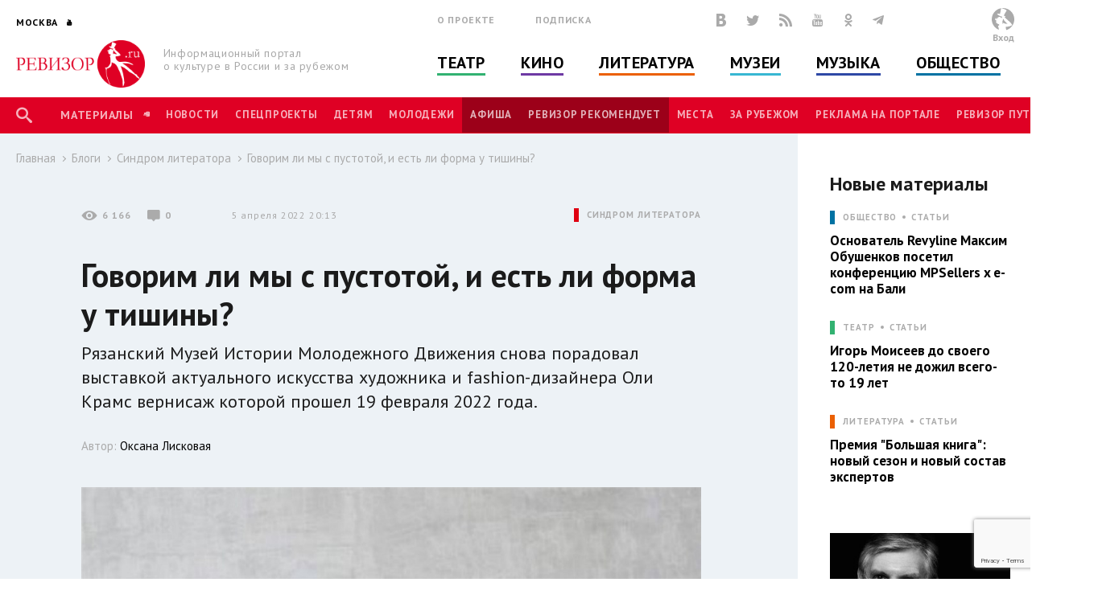

--- FILE ---
content_type: text/html; charset=utf-8
request_url: https://rewizor.ru/blogs/sindrom-literatora/govorim-li-my-s-pustotoy-i-est-li-forma-u-tishiny/
body_size: 141439
content:


<!DOCTYPE html>
<html lang="ru">
<head><meta charset="UTF-8" /><meta name="viewport" content="width=device-width, user-scalable=no, initial-scale=1.0, maximum-scale=1.0, minimum-scale=1.0" /><meta http-equiv="X-UA-Compatible" content="ie=edge" /><link rel="shortcut icon" href="/images/favicon.ico" /><title>
	Говорим ли мы  с пустотой, и есть ли форма у тишины? - Синдром литератора - Блоги - РЕВИЗОР.РУ
</title>

    

    
    <meta name="title" content="Синдром литератора - Говорим ли мы  с пустотой, и есть ли форма у тишины?"/>
    <meta property="og:title" content="Синдром литератора - Говорим ли мы  с пустотой, и есть ли форма у тишины?" />
    <meta property="og:site_name" content="РЕВИЗОР.РУ"/>
    <meta property="og:url" content="http://www.rewizor.ru/blogs/sindrom-literatora/govorim-li-my-s-pustotoy-i-est-li-forma-u-tishiny/"/>
    
    <link rel="image_src" href="http://www.rewizor.ru/files/223334u4rm.jpg"/>
    <meta property="og:image" content="http://www.rewizor.ru/files/223334u4rm.jpg" />
    
    <meta property="og:description" content="Рязанский Музей Истории Молодежного Движения снова порадовал выставкой актуального искусства художника и fashion-дизайнера Оли Крамс вернисаж которой прошел 19  февраля 2022 года." />
    <meta name="description" content="Рязанский Музей Истории Молодежного Движения снова порадовал выставкой актуального искусства художника и fashion-дизайнера Оли Крамс вернисаж которой прошел 19  февраля 2022 года." />
    


    <link href="https://fonts.googleapis.com/css?family=PT+Sans:400,700&amp;subset=cyrillic,cyrillic-ext" rel="stylesheet">
    <link rel="stylesheet" href="/redesign-2018/assets/libs/bootstrap-4.0.0/css/bootstrap-reboot.min.css">
    <link rel="stylesheet" href="/redesign-2018/assets/libs/bootstrap-4.0.0/css/bootstrap-grid.min.css">
    <link rel="stylesheet" href="/redesign-2018/assets/libs/bootstrap-4.0.0/css/bootstrap.min.css">
    <link rel="stylesheet" href="/redesign-2018/assets/libs/fancybox-master/dist/jquery.fancybox.min.css">
    <link rel="stylesheet" href="/redesign-2018/assets/libs/selectize.js/dist/css/selectize.css">
    <link rel="stylesheet" href="/redesign-2018/assets/libs/slick-1.8.1/slick/slick.css">
    <link rel="stylesheet" href="/redesign-2018/assets/libs/slick-1.8.1/slick/slick-theme.css">
    <link rel="stylesheet" href="https://maxcdn.bootstrapcdn.com/font-awesome/latest/css/font-awesome.min.css">
    <link rel="stylesheet" href="/redesign-2018/assets/libs/daterangepicker/daterangepicker.css">
    <link rel="stylesheet" href="/redesign-2018/assets/libs/chosen/chosen.css">
    <link rel="stylesheet" href="/redesign-2018/assets/libs/css-stars.css">
    <link rel="stylesheet" href="/redesign-2018/assets/css/fonts.css">
    <link rel="stylesheet" href="/redesign-2018/assets/css/base.css?update=22">
	<link rel="stylesheet" href="/redesign-2018/assets/css/styles.css?update=22">
    
    <link rel="apple-touch-icon" sizes="180x180" href="/favicons/apple-touch-icon.png">
    <link rel="icon" type="image/png" sizes="32x32" href="/favicons/favicon-32x32.png">
    <link rel="icon" type="image/png" sizes="16x16" href="/favicons/favicon-16x16.png">
    <link rel="manifest" href="/favicons/site.webmanifest">
    <link rel="mask-icon" href="/favicons/safari-pinned-tab.svg" color="#df0024">
    <meta name="msapplication-TileColor" content="#ffffff">
    <meta name="msapplication-TileImage" content="/favicons/mstile-144x144.png">
    <meta name="theme-color" content="#ffffff">

    <script
        src="https://code.jquery.com/jquery-3.3.1.min.js"
        integrity="sha256-FgpCb/KJQlLNfOu91ta32o/NMZxltwRo8QtmkMRdAu8="
        crossorigin="anonymous"></script>
    
    


</head>
<body>

    <script>

        (function(i,s,o,g,r,a,m){i['GoogleAnalyticsObject']=r;i[r]=i[r]||function(){
                (i[r].q=i[r].q||[]).push(arguments)},i[r].l=1*new Date();a=s.createElement(o),
                m=s.getElementsByTagName(o)[0];a.async=1;a.src=g;m.parentNode.insertBefore(a,m)
        })(window,document,'script','//www.google-analytics.com/analytics.js','ga');

        ga('create', 'UA-12495600-8', 'auto');
        ga('send', 'pageview');

    </script>
    <!-- Yandex.Metrika counter -->
    <script type="text/javascript">
        (function (d, w, c) {
            (w[c] = w[c] || []).push(function() {
                try {
                    w.yaCounter34585510 = new Ya.Metrika({
                        id:34585510,
                        clickmap:true,
                        trackLinks:true,
                        accurateTrackBounce:true,
                        webvisor:true
                    });
                } catch(e) { }
            });

            var n = d.getElementsByTagName("script")[0],
                s = d.createElement("script"),
                f = function () { n.parentNode.insertBefore(s, n); };
            s.type = "text/javascript";
            s.async = true;
            s.src = "https://mc.yandex.ru/metrika/watch.js";

            if (w.opera == "[object Opera]") {
                d.addEventListener("DOMContentLoaded", f, false);
            } else { f(); }
        })(document, window, "yandex_metrika_callbacks");
    </script>
    <noscript><div><img src="https://mc.yandex.ru/watch/34585510" style="position:absolute; left:-9999px;" alt="" /></div></noscript>
    <!-- /Yandex.Metrika counter -->


    <div class="overlay"></div>
    <div class="overlay-news"></div>

<svg class="svg-library" >
    <symbol id="border" viewBox="0 0 28 28">
        <circle cx="14" cy="14" r="12"></circle>
    </symbol>
    <symbol id="large-dot" viewBox="0 0 28 28">
        <circle cx="14" cy="14" r="7"></circle>
    </symbol>
    <symbol id="small-dot" viewBox="0 0 28 28">
        <circle cx="14" cy="14" r="4"></circle>
    </symbol>
</svg>


    
    <div data-id="node191917" class="counterView"></div>
    

<script type="text/javascript">
    var JsSeparator = '|';
</script>
<script type="text/javascript" src="/redesign-2018/assets/libs/jquery.barrating.min.js"></script>
<script type="text/javascript" src="/redesign-2018/js/public.js?update=22"></script>

<form method="post" action="/blogs/sindrom-literatora/govorim-li-my-s-pustotoy-i-est-li-forma-u-tishiny/" id="MainForm">
<div class="aspNetHidden">
<input type="hidden" name="__EVENTTARGET" id="__EVENTTARGET" value="" />
<input type="hidden" name="__EVENTARGUMENT" id="__EVENTARGUMENT" value="" />
<input type="hidden" name="__VIEWSTATE" id="__VIEWSTATE" value="SdkcGezoNH62Y02vxjW6rwAhIn0sfFQAXg9dHofv/B4DEdo8vauQZvoNA0NIjESZNKNIgxrStL655PxcKcRtt2lh2+qDB9Bv0kZECmgOpr606FSUqOOvmALIAdTPZQqsOZW8VqkRT+SPdM/2YAx+cL/XqG9S86h+acIzW195sVvq69kgIk2X28gp4o9GDXYvvYpNH0H5hNFytY6LubfmRfJ7MOi+T0zYs5Cmk+AZ4Fb9EPH7vOLQzn2bnb5JvoM96yLvfk55SzeD+vl5GzN6WmYPDmwXqbowJgfsfm1xVO3/q3oHTXA4fXT8NF0RnxNsANO2p1Ocvyso6oW+4WE1ectsdK49UT4mZoY9W6I1JhdL7DszlBLnIkY8JaT1zcuu51mMO+T8EjS7CELMWC+anntKB1MV5+xl/fYi+f1AjvL1Aauyur24mMijwvviC6ohoTW9qQQOtWoReF1pptzy17JltFPUxjmWBkLIAPG6Bu57CERJt7d8+Drm6A12iGyOtTLau2ZGH1zKK1Y/2ftw5Uzj2Qf0NSaNFEnOIx0hvDGhfPnQTBrwOJRylkZTChLT2GdejiD+vG6qCSwc0gpNzOQMw7joLhUQ5BGOqc7Ta2G8CnJ8qrm4JAqiayAGARXt15c7iM9gRL7CJOWeVsrZlNV7hz40qpE7RsZfRwR/CCNji06PwsI3vM90cenNUPs5oDMfVm8g5PWJtUvF5fNIfRfqKJly8TulfJvVpum3lGprPk+SgD+Frpeooc9TUme1869GcN2ewZKixivBaZ7d5QP+eekq2E72BMySw8bt8s/7o54JbTH1tJH/B4J0ixhGfoIcb4OKhuoeNlAY9O/n8IDRE8pK6zZzRqwEOe98+5w6dt8AkjE3PRb3RG8QuiISc/ySxYePw3+Qu9RqoQVXbHMDljXohxS89EyNakpZZdTQJAdm7sshaqLbTMCRZYJ3eZ/pskkk8UzqW+5oRY0VaJNt0DDSdyZb8tsA11mNrENwYuOcG4nvdFqp9aWsrOAXGlO8XGA8EHGWXa72hqdTwGJZV/Vw1stPkzXhCR9Ygq/I+iQaehny8RNoKLfMcBS2d+TNF9/ZhCmqYDetIOZU0w==" />
</div>

<script type="text/javascript">
//<![CDATA[
var theForm = document.forms['MainForm'];
if (!theForm) {
    theForm = document.MainForm;
}
function __doPostBack(eventTarget, eventArgument) {
    if (!theForm.onsubmit || (theForm.onsubmit() != false)) {
        theForm.__EVENTTARGET.value = eventTarget;
        theForm.__EVENTARGUMENT.value = eventArgument;
        theForm.submit();
    }
}
//]]>
</script>


<script src="/WebResource.axd?d=pynGkmcFUV13He1Qd6_TZAONgjFRt8JGprZXm1WQylLS6zGekn0jSsMh0ROpiBo-qmHjKAuF38mBWiAuzI7RaA2&amp;t=637814768020000000" type="text/javascript"></script>


<script src="/ScriptResource.axd?d=YwIWjFFwLwkCveI-hW2HRfCx64UJkvlhOcrBNPsfSeyBkWojT0cyC5AMxgYtbVt6sZsffxj4g0PSpo6kVxJDikon7DV0dcftCrPuF7bT5xmDO5ZDb-5W0Tp6LcGt74LD8U93SuYfa-T8iBU44B1d5dpM1lgLwm09lpSZ8UzwbCw1&amp;t=49337fe8" type="text/javascript"></script>
<script src="/ScriptResource.axd?d=scFuUBr0cSVF2UA-9ycrEoycCngXDTVgS0d4zRLTV2ZOnDmOiLSHeEVrkkI8MF2RXz4kdfMC3V15bc4OM_RXN5HCIRpH1ZjC_-kwWfh0w0wDgIXeTGaiq1QPDTQnv-HElCjnpsdRdzF1HU0c-3oQS9fCI283ZHzNEyv813iMtow1&amp;t=49337fe8" type="text/javascript"></script>
<div class="aspNetHidden">

	<input type="hidden" name="__VIEWSTATEGENERATOR" id="__VIEWSTATEGENERATOR" value="EFB1EE3D" />
	<input type="hidden" name="__EVENTVALIDATION" id="__EVENTVALIDATION" value="ibm5W795sAvzaadw2o2ExQ83rNCeF6xy/[base64]/5eWaXdcDcPah0OJFHeXMNSg/Sm5Rb7MFdVkiTDFAFSyazoo6kZv5ayYXteQ5CxEBB0tAcgYEhemsGc8WM2QarSMeklypOSKTvVuK5m6wOsRgXH8JdOSS/uPoxScxQ7diishm7Z++bw7sZ4TDSKWQGSH3yENIt40C5ERL7J2XfIcDhf6BvVJELs79JbRCnCfL9a68bTecOv/3aIMxZf34ADLiq7E7d+D4+hF6DjIVB5RrHu+9qQfMhgpGhq3Ov+ErSg9EPsZpmaYMgLxhbpX84bOU7+Wqby8F/jUXEEzaZayJZ1sgAVURe9jApAyR8bGRc37sR5HxKaydsZkOFfUjlO/I0Cw1qFA2ZCarzkqiX0AeADsyJrCR" />
</div>
    <script type="text/javascript">
//<![CDATA[
Sys.WebForms.PageRequestManager._initialize('ctl00$ctl00$ctl00$Content$ScriptManager', 'MainForm', ['tctl00$ctl00$ctl00$Content$Content$ctl01$ctl00','Content_Content_ctl01_ctl00','tctl00$ctl00$ctl00$Content$Content$Comments$ctl00','Content_Content_Comments_ctl00','tctl00$ctl00$ctl00$Content$Content$Content$FirstSectionNode$ctl03$ctl00','Content_Content_Content_FirstSectionNode_ctl03_ctl00','tctl00$ctl00$ctl00$Content$ctl00','Content_ctl00','tctl00$ctl00$ctl00$Content$Content$Content$SectionNodeList$ctl00$ctl00$ctl01$ctl00','Content_Content_Content_SectionNodeList_ctl00_0_ctl01_0_ctl00_0','tctl00$ctl00$ctl00$Content$Content$Content$SectionNodeList$ctl01$ctl00$ctl01$ctl00','Content_Content_Content_SectionNodeList_ctl00_1_ctl01_1_ctl00_1','tctl00$ctl00$ctl00$Content$Content$Content$SectionNodeList$ctl02$ctl00$ctl01$ctl00','Content_Content_Content_SectionNodeList_ctl00_2_ctl01_2_ctl00_2','tctl00$ctl00$ctl00$Content$Content$Content$SectionNodeList$ctl03$ctl00$ctl01$ctl00','Content_Content_Content_SectionNodeList_ctl00_3_ctl01_3_ctl00_3','tctl00$ctl00$ctl00$Content$Content$Content$SectionNodeList$ctl04$ctl00$ctl01$ctl00','Content_Content_Content_SectionNodeList_ctl00_4_ctl01_4_ctl00_4','tctl00$ctl00$ctl00$Content$Content$Content$SectionNodeList$ctl05$ctl00$ctl01$ctl00','Content_Content_Content_SectionNodeList_ctl00_5_ctl01_5_ctl00_5','tctl00$ctl00$ctl00$Content$LastReviews$ctl00$ctl00$ctl00$ctl00','Content_LastReviews_ctl00_0_ctl00_0_ctl00_0','tctl00$ctl00$ctl00$Content$LastReviews$ctl01$ctl00$ctl00$ctl00','Content_LastReviews_ctl00_1_ctl00_1_ctl00_1','tctl00$ctl00$ctl00$Content$LastReviews$ctl02$ctl00$ctl00$ctl00','Content_LastReviews_ctl00_2_ctl00_2_ctl00_2','tctl00$ctl00$ctl00$Content$LastReviews$ctl03$ctl00$ctl00$ctl00','Content_LastReviews_ctl00_3_ctl00_3_ctl00_3'], ['ctl00$ctl00$ctl00$Content$Content$ctl01$LikeButton','Content_Content_ctl01_LikeButton','ctl00$ctl00$ctl00$Content$Content$Comments$SendButton','Content_Content_Comments_SendButton','ctl00$ctl00$ctl00$Content$Content$Content$FirstSectionNode$ctl03$LikeButton','Content_Content_Content_FirstSectionNode_ctl03_LikeButton','ctl00$ctl00$ctl00$Content$SetRegionButton','Content_SetRegionButton','ctl00$ctl00$ctl00$Content$RegistrationButton','Content_RegistrationButton','ctl00$ctl00$ctl00$Content$SubscribeButton','Content_SubscribeButton','ctl00$ctl00$ctl00$Content$SearchButton','Content_SearchButton','ctl00$ctl00$ctl00$Content$LoginButton','Content_LoginButton','ctl00$ctl00$ctl00$Content$Content$Content$SectionNodeList$ctl00$ctl00$ctl01$LikeButton','Content_Content_Content_SectionNodeList_ctl00_0_ctl01_0_LikeButton_0','ctl00$ctl00$ctl00$Content$Content$Content$SectionNodeList$ctl01$ctl00$ctl01$LikeButton','Content_Content_Content_SectionNodeList_ctl00_1_ctl01_1_LikeButton_1','ctl00$ctl00$ctl00$Content$Content$Content$SectionNodeList$ctl02$ctl00$ctl01$LikeButton','Content_Content_Content_SectionNodeList_ctl00_2_ctl01_2_LikeButton_2','ctl00$ctl00$ctl00$Content$Content$Content$SectionNodeList$ctl03$ctl00$ctl01$LikeButton','Content_Content_Content_SectionNodeList_ctl00_3_ctl01_3_LikeButton_3','ctl00$ctl00$ctl00$Content$Content$Content$SectionNodeList$ctl04$ctl00$ctl01$LikeButton','Content_Content_Content_SectionNodeList_ctl00_4_ctl01_4_LikeButton_4','ctl00$ctl00$ctl00$Content$Content$Content$SectionNodeList$ctl05$ctl00$ctl01$LikeButton','Content_Content_Content_SectionNodeList_ctl00_5_ctl01_5_LikeButton_5','ctl00$ctl00$ctl00$Content$LastReviews$ctl00$ctl00$ctl00$LikeButton','Content_LastReviews_ctl00_0_ctl00_0_LikeButton_0','ctl00$ctl00$ctl00$Content$LastReviews$ctl01$ctl00$ctl00$LikeButton','Content_LastReviews_ctl00_1_ctl00_1_LikeButton_1','ctl00$ctl00$ctl00$Content$LastReviews$ctl02$ctl00$ctl00$LikeButton','Content_LastReviews_ctl00_2_ctl00_2_LikeButton_2','ctl00$ctl00$ctl00$Content$LastReviews$ctl03$ctl00$ctl00$LikeButton','Content_LastReviews_ctl00_3_ctl00_3_LikeButton_3'], [], 90, 'ctl00$ctl00$ctl00');
//]]>
</script>


    <header class="header">
        <div class="header-main">
            <div class="container">
                <div class="header-left">
					<div class="header-cities dropdown">
						<a class="dropdown-toggle city_list" data-toggle="dropdown" data-display="static" href="javascript:void(0)"><span class="header-city main-title--city">Москва</span></a>
						<div class="filter_city-list big_list cities_list dropdown-menu">
                            <div class="city-wrap">
                                <ul class="city-inner">
                                    <li data-button="#Content_SetRegionButton" data-mode="#Content_RegionId" data-value="4001">
                                        <a href="javascript:void(0)">Москва</a>
                                    </li>
                                    <li data-button="#Content_SetRegionButton" data-mode="#Content_RegionId" data-value="4002">
                                        <a href="javascript:void(0)">Санкт-Петербург</a>
                                    </li>
                                </ul>
                            </div>
							<div class="city-wrap">
                                <ul class="city-inner">
                                        <li class="city-item mt-3" data-city-letter="А" 
                                            data-button="#Content_SetRegionButton" data-mode="#Content_RegionId" data-value="4003">
                                            <a href="javascript:void(0)">Абакан</a>
                                        </li>
                                    
                                        <li class="city-item" 
                                            data-button="#Content_SetRegionButton" data-mode="#Content_RegionId" data-value="4008">
                                            <a href="javascript:void(0)">Архангельск</a>
                                        </li>
                                    
                                        <li class="city-item mt-3" data-city-letter="Б" 
                                            data-button="#Content_SetRegionButton" data-mode="#Content_RegionId" data-value="4012">
                                            <a href="javascript:void(0)">Барнаул</a>
                                        </li>
                                    
                                        <li class="city-item" 
                                            data-button="#Content_SetRegionButton" data-mode="#Content_RegionId" data-value="4014">
                                            <a href="javascript:void(0)">Белгород</a>
                                        </li>
                                    
                                        <li class="city-item" 
                                            data-button="#Content_SetRegionButton" data-mode="#Content_RegionId" data-value="4020">
                                            <a href="javascript:void(0)">Брянск</a>
                                        </li>
                                    
                                        <li class="city-item mt-3" data-city-letter="В" 
                                            data-button="#Content_SetRegionButton" data-mode="#Content_RegionId" data-value="4026">
                                            <a href="javascript:void(0)">Владивосток</a>
                                        </li>
                                    
                                        <li class="city-item" 
                                            data-button="#Content_SetRegionButton" data-mode="#Content_RegionId" data-value="4027">
                                            <a href="javascript:void(0)">Владимир</a>
                                        </li>
                                    
                                        <li class="city-item" 
                                            data-button="#Content_SetRegionButton" data-mode="#Content_RegionId" data-value="4028">
                                            <a href="javascript:void(0)">Волгоград</a>
                                        </li>
                                    
                                        <li class="city-item" 
                                            data-button="#Content_SetRegionButton" data-mode="#Content_RegionId" data-value="4031">
                                            <a href="javascript:void(0)">Воронеж</a>
                                        </li>
                                    
                                        <li class="city-item mt-3" data-city-letter="Е" 
                                            data-button="#Content_SetRegionButton" data-mode="#Content_RegionId" data-value="4043">
                                            <a href="javascript:void(0)">Екатеринбург</a>
                                        </li>
                                    
                                        <li class="city-item mt-3" data-city-letter="И" 
                                            data-button="#Content_SetRegionButton" data-mode="#Content_RegionId" data-value="4049">
                                            <a href="javascript:void(0)">Иваново</a>
                                        </li>
                                    
                                        <li class="city-item" 
                                            data-button="#Content_SetRegionButton" data-mode="#Content_RegionId" data-value="4051">
                                            <a href="javascript:void(0)">Ижевск</a>
                                        </li>
                                    
                                        <li class="city-item mt-3" data-city-letter="К" 
                                            data-button="#Content_SetRegionButton" data-mode="#Content_RegionId" data-value="4056">
                                            <a href="javascript:void(0)">Казань</a>
                                        </li>
                                    
                                        <li class="city-item" 
                                            data-button="#Content_SetRegionButton" data-mode="#Content_RegionId" data-value="4057">
                                            <a href="javascript:void(0)">Калининград</a>
                                        </li>
                                    
                                        <li class="city-item" 
                                            data-button="#Content_SetRegionButton" data-mode="#Content_RegionId" data-value="4058">
                                            <a href="javascript:void(0)">Калуга</a>
                                        </li>
                                    
                                        <li class="city-item" 
                                            data-button="#Content_SetRegionButton" data-mode="#Content_RegionId" data-value="4072">
                                            <a href="javascript:void(0)">Кострома</a>
                                        </li>
                                    
                                        <li class="city-item" 
                                            data-button="#Content_SetRegionButton" data-mode="#Content_RegionId" data-value="4074">
                                            <a href="javascript:void(0)">Краснодар</a>
                                        </li>
                                    
                                        <li class="city-item" 
                                            data-button="#Content_SetRegionButton" data-mode="#Content_RegionId" data-value="4076">
                                            <a href="javascript:void(0)">Красноярск</a>
                                        </li>
                                    
                                        <li class="city-item" 
                                            data-button="#Content_SetRegionButton" data-mode="#Content_RegionId" data-value="4080">
                                            <a href="javascript:void(0)">Курск</a>
                                        </li>
                                    
                                        <li class="city-item mt-3" data-city-letter="Л" 
                                            data-button="#Content_SetRegionButton" data-mode="#Content_RegionId" data-value="4083">
                                            <a href="javascript:void(0)">Липецк</a>
                                        </li>
                                    
                                        <li class="city-item mt-3" data-city-letter="Н" 
                                            data-button="#Content_SetRegionButton" data-mode="#Content_RegionId" data-value="4101">
                                            <a href="javascript:void(0)">Нижний Новгород</a>
                                        </li>
                                    
                                        <li class="city-item" 
                                            data-button="#Content_SetRegionButton" data-mode="#Content_RegionId" data-value="4105">
                                            <a href="javascript:void(0)">Новороссийск</a>
                                        </li>
                                    
                                        <li class="city-item" 
                                            data-button="#Content_SetRegionButton" data-mode="#Content_RegionId" data-value="4106">
                                            <a href="javascript:void(0)">Новосибирск</a>
                                        </li>
                                    
                                        <li class="city-item mt-3" data-city-letter="О" 
                                            data-button="#Content_SetRegionButton" data-mode="#Content_RegionId" data-value="4111">
                                            <a href="javascript:void(0)">Озерск</a>
                                        </li>
                                    
                                        <li class="city-item" 
                                            data-button="#Content_SetRegionButton" data-mode="#Content_RegionId" data-value="4114">
                                            <a href="javascript:void(0)">Омск</a>
                                        </li>
                                    
                                        <li class="city-item" 
                                            data-button="#Content_SetRegionButton" data-mode="#Content_RegionId" data-value="4115">
                                            <a href="javascript:void(0)">Орел</a>
                                        </li>
                                    
                                        <li class="city-item" 
                                            data-button="#Content_SetRegionButton" data-mode="#Content_RegionId" data-value="4116">
                                            <a href="javascript:void(0)">Оренбург</a>
                                        </li>
                                    
                                        <li class="city-item mt-3" data-city-letter="П" 
                                            data-button="#Content_SetRegionButton" data-mode="#Content_RegionId" data-value="4120">
                                            <a href="javascript:void(0)">Пенза</a>
                                        </li>
                                    
                                        <li class="city-item" 
                                            data-button="#Content_SetRegionButton" data-mode="#Content_RegionId" data-value="4121">
                                            <a href="javascript:void(0)">Пермь</a>
                                        </li>
                                    
                                        <li class="city-item mt-3" data-city-letter="Р" 
                                            data-button="#Content_SetRegionButton" data-mode="#Content_RegionId" data-value="4134">
                                            <a href="javascript:void(0)">Ростов-на-Дону</a>
                                        </li>
                                    
                                        <li class="city-item" 
                                            data-button="#Content_SetRegionButton" data-mode="#Content_RegionId" data-value="4137">
                                            <a href="javascript:void(0)">Рязань</a>
                                        </li>
                                    
                                        <li class="city-item mt-3" data-city-letter="С" 
                                            data-button="#Content_SetRegionButton" data-mode="#Content_RegionId" data-value="4138">
                                            <a href="javascript:void(0)">Самара</a>
                                        </li>
                                    
                                        <li class="city-item" 
                                            data-button="#Content_SetRegionButton" data-mode="#Content_RegionId" data-value="4140">
                                            <a href="javascript:void(0)">Саратов</a>
                                        </li>
                                    
                                        <li class="city-item" 
                                            data-button="#Content_SetRegionButton" data-mode="#Content_RegionId" data-value="4141">
                                            <a href="javascript:void(0)">Севастополь</a>
                                        </li>
                                    
                                        <li class="city-item" 
                                            data-button="#Content_SetRegionButton" data-mode="#Content_RegionId" data-value="4145">
                                            <a href="javascript:void(0)">Симферополь</a>
                                        </li>
                                    
                                        <li class="city-item" 
                                            data-button="#Content_SetRegionButton" data-mode="#Content_RegionId" data-value="4146">
                                            <a href="javascript:void(0)">Смоленск</a>
                                        </li>
                                    
                                        <li class="city-item" 
                                            data-button="#Content_SetRegionButton" data-mode="#Content_RegionId" data-value="4150">
                                            <a href="javascript:void(0)">Сочи</a>
                                        </li>
                                    
                                        <li class="city-item mt-3" data-city-letter="Т" 
                                            data-button="#Content_SetRegionButton" data-mode="#Content_RegionId" data-value="4160">
                                            <a href="javascript:void(0)">Тамбов</a>
                                        </li>
                                    
                                        <li class="city-item" 
                                            data-button="#Content_SetRegionButton" data-mode="#Content_RegionId" data-value="4161">
                                            <a href="javascript:void(0)">Тверь</a>
                                        </li>
                                    
                                        <li class="city-item" 
                                            data-button="#Content_SetRegionButton" data-mode="#Content_RegionId" data-value="4163">
                                            <a href="javascript:void(0)">Тольятти</a>
                                        </li>
                                    
                                        <li class="city-item" 
                                            data-button="#Content_SetRegionButton" data-mode="#Content_RegionId" data-value="4164">
                                            <a href="javascript:void(0)">Томск</a>
                                        </li>
                                    
                                        <li class="city-item" 
                                            data-button="#Content_SetRegionButton" data-mode="#Content_RegionId" data-value="4166">
                                            <a href="javascript:void(0)">Тула</a>
                                        </li>
                                    
                                        <li class="city-item" 
                                            data-button="#Content_SetRegionButton" data-mode="#Content_RegionId" data-value="4167">
                                            <a href="javascript:void(0)">Тюмень</a>
                                        </li>
                                    
                                        <li class="city-item mt-3" data-city-letter="У" 
                                            data-button="#Content_SetRegionButton" data-mode="#Content_RegionId" data-value="4169">
                                            <a href="javascript:void(0)">Улан-Удэ</a>
                                        </li>
                                    
                                        <li class="city-item" 
                                            data-button="#Content_SetRegionButton" data-mode="#Content_RegionId" data-value="4170">
                                            <a href="javascript:void(0)">Ульяновск</a>
                                        </li>
                                    
                                        <li class="city-item" 
                                            data-button="#Content_SetRegionButton" data-mode="#Content_RegionId" data-value="4171">
                                            <a href="javascript:void(0)">Уфа</a>
                                        </li>
                                    
                                        <li class="city-item mt-3" data-city-letter="Х" 
                                            data-button="#Content_SetRegionButton" data-mode="#Content_RegionId" data-value="4173">
                                            <a href="javascript:void(0)">Хабаровск</a>
                                        </li>
                                    
                                        <li class="city-item" 
                                            data-button="#Content_SetRegionButton" data-mode="#Content_RegionId" data-value="4190">
                                            <a href="javascript:void(0)">Ханты-Мансийск</a>
                                        </li>
                                    
                                        <li class="city-item mt-3" data-city-letter="Ч" 
                                            data-button="#Content_SetRegionButton" data-mode="#Content_RegionId" data-value="4176">
                                            <a href="javascript:void(0)">Челябинск</a>
                                        </li>
                                    
                                        <li class="city-item mt-3" data-city-letter="Я" 
                                            data-button="#Content_SetRegionButton" data-mode="#Content_RegionId" data-value="4188">
                                            <a href="javascript:void(0)">Ялта</a>
                                        </li>
                                    
                                        <li class="city-item" 
                                            data-button="#Content_SetRegionButton" data-mode="#Content_RegionId" data-value="4189">
                                            <a href="javascript:void(0)">Ярославль</a>
                                        </li>
                                    </ul>
							</div>
						</div>
					</div>
                    <div class="header-logo">
                        <a href="/" title="РЕВИЗОР.РУ">
							<img src="/redesign-2018/assets/images/logo.png">
						</a>
                        <p class="header-logo__text">Информационный портал о&nbsp;культуре&nbsp;в&nbsp;России&nbsp;и&nbsp;за&nbsp;рубежом</p>
                    </div>
                </div>
                <div class="header-middle">
                    <div class="header-info">
                        <ul class="header-links">
                            <li class="header-links__item"><a href="/about/">О проекте</a></li>
                            <li class="header-links__item"><a href="#subscription">Подписка</a></li>
                        </ul>
                        <div class="header-social">

						    <a href="https://vk.com/rewizor_ru" class="header-social__item" target="_blank" rel="nofollow" title="ВКонтакте"><span class="icon-vkontakte-logo"></span></a>
						    <a href="https://twitter.com/rewizor_ru" class="header-social__item" target="_blank" rel="nofollow" title="Twitter"><span class="icon-twitter"></span></a>
						    <a href="/rss/" class="header-social__item" rel="nofollow" title="RSS"><span class="icon-rss"></span></a>
						    <a href="https://www.youtube.com/channel/UCgL1rLXxggGqNARH58E8SmA" class="header-social__item" rel="nofollow" target="_blank" title="YouTube"><span class="icon-youtube"></span></a>
						    <a href="https://ok.ru/rewizor.portal/statuses/" class="header-social__item"><span class="icon-odnoklassniki"></span></a>

                            <a href="https://t.me/re_wi_zor" class="header-social__item"><span class="icon-telegram"></span></a>
                        </div>
                    </div>
                    <ul class="header-categories"><li class="header-categories__item theatre"><a href="/theatre/">Театр</a></li><li class="header-categories__item cinema"><a href="/cinema/">Кино</a></li><li class="header-categories__item books"><a href="/literature/">Литература</a></li><li class="header-categories__item museum"><a href="/muzeums/">Музеи</a></li><li class="header-categories__item music"><a href="/music/">Музыка</a></li><li class="header-categories__item society"><a href="/society/">Общество</a></li></ul>
                </div>
                <div class="header-right no-user">
                    
					        <div id="authPanel" class="header-user pointer">
                                <div class="header-user__avatar--none">
							        <svg version="1.1" id="Слой_1" x="0px" y="0px" viewBox="0 0 500 500" style="enable-background:new 0 0 500 500;">
								        <style type="text/css">
									        .st0{fill-rule:evenodd;clip-rule:evenodd;fill:#FFFFFF;}
									        .st1{fill-rule:evenodd;clip-rule:evenodd;fill:#BBBDBF;}
									        .st2{fill-rule:evenodd;clip-rule:evenodd;fill:none;}
								        </style>
								        <g>
									        <g>
										        <circle class="st0" cx="250.2" cy="250.2" r="250.2"/>
										        <path class="st1" d="M250.2,0c138.1,0,250.2,112,250.2,250.2c0,112-73.6,206.8-175.1,238.7c-7.9-15.3-13.4-33-13.4-55.2v-10.5
												        c0-4.9,1.3-1.1,3-7.5c59.7,0,100.8-13.9,139.7-34.6c-6-25.8-52.1-73.5-71.9-88.9c-12.5-9.8-30.7-26.2-42-37.6
												        c-11-11.1-35-23.4-39.4-40.2h-4.5v3h-3l-3.4-21.2c3.6,0.5,4.2,1.7,9.4,1.7h4.5c2.9,0,2.7-0.5,4.5-1.5
												        c-1.2-1.7-12.8-13.9-14.7-15.4c-7.9-6-17.7-5.2-22.4-7.8c-3.7-2,11.1-36.7,14-42c4.7-8.6,44.1-73.3,44.1-74.6v-3
												        c0-9.1-43.2-26.4-53.1-31c-15-7-46.1-17-67.1-17c-3.4,0-12,58.1-13.2,65c-3.1,18.6-13.9,44.9-13.9,62.7c-8.4-0.7-17-5.6-25.1-7.9
												        c-7.5-2.1-20.4,0-30.2-1.5c-21.3-3.3,11.9,25.3,15.9,29.3c13.5,13.6,64.3,38.1,89,38.7c-1.9,3.8-7.5,16.4-7.5,21c0,2,2.3,7.5,3,9
												        c-18.7-4.3-17.8-6.9-30-15l1.7-5.9l-4.5,3.2c-3.3-2.3-16.5-7.7-21.2-7.7h-6c-23.3,0-52.1,26-52.6,49.6c-7.3,0-18-2.3-18-9
												        c0-11.3,7.1-12.3,9-19.5c-10.1-1.5-31.4,19.5-31.5,33v4.5c0,11.9,12.7,16.5,24,16.5h6c-2,8.6-7.5,16.3-7.5,27v3l1.7,27l7.9,8.5
												        l0.3-1.5l7.5-7.5c0.6,16.4,8.4,13.6,15.4,21.9c4,4.8,6.2,3.4,13.7,4.3c7.1,0.8,8.4,5.9,10.6,5.9c6.2,0,12.9-10.1,18-13.5
												        l-17.6,37l1.4,1.3l17.5-5.9c-4.4,7.6-23.1,17.2-35.8,17.2c4.7,20.1,18.2,49.3,19.6,70.6l1.1,16.2C65.6,446.3,0,355.8,0,250.2
												        C0,112,112,0,250.2,0 M248.8,248.9v6c0,24.2-11.6,32.6-16.7,50.6l10.6-2.6c-0.8,9.2-6,14.6-6,24v10.5c0,5.5,1.8,5.3,3.7,11.4
												        l23.3-18.9c33.7,17.8,39,23.4,85.6,19.5c-3.1-4.7-35.3-33.1-43.2-41c-14.4-14.4-29.7-27.7-39.2-45.8l5-6l-26.3-16.9
												        C247.3,242.8,248.8,244.3,248.8,248.9z"/>
									        </g>
									        <circle class="st2" cx="250.2" cy="250.2" r="250.2"/>
								        </g>
							        </svg>
						        </div>
					        </div>
					        <a href="javascript:void(0)" class="header-logout" onclick="$('#authPanel').click()">Вход</a>
                        
                </div>
            </div>
        </div>
		<div class="menu-dropdown">
			<div class="dropdown-inner">
				<div class="menu__head">
                    
                        <div class="no-user" onclick="showSuccess();return false;" >
						<a href="#" class="header-user">
							<div class="header-user__avatar--none">
								<svg version="1.1" id="Слой_2" x="0px" y="0px" viewBox="0 0 500 500" style="enable-background:new 0 0 500 500;">
									<style type="text/css">
										.st0{fill-rule:evenodd;clip-rule:evenodd;fill:#FFFFFF;}
										.st1{fill-rule:evenodd;clip-rule:evenodd;fill:#BBBDBF;}
										.st2{fill-rule:evenodd;clip-rule:evenodd;fill:none;}
									</style>
									<g>
										<g>
											<circle class="st0" cx="250.2" cy="250.2" r="250.2"/>
											<path class="st1" d="M250.2,0c138.1,0,250.2,112,250.2,250.2c0,112-73.6,206.8-175.1,238.7c-7.9-15.3-13.4-33-13.4-55.2v-10.5
												c0-4.9,1.3-1.1,3-7.5c59.7,0,100.8-13.9,139.7-34.6c-6-25.8-52.1-73.5-71.9-88.9c-12.5-9.8-30.7-26.2-42-37.6
												c-11-11.1-35-23.4-39.4-40.2h-4.5v3h-3l-3.4-21.2c3.6,0.5,4.2,1.7,9.4,1.7h4.5c2.9,0,2.7-0.5,4.5-1.5
												c-1.2-1.7-12.8-13.9-14.7-15.4c-7.9-6-17.7-5.2-22.4-7.8c-3.7-2,11.1-36.7,14-42c4.7-8.6,44.1-73.3,44.1-74.6v-3
												c0-9.1-43.2-26.4-53.1-31c-15-7-46.1-17-67.1-17c-3.4,0-12,58.1-13.2,65c-3.1,18.6-13.9,44.9-13.9,62.7c-8.4-0.7-17-5.6-25.1-7.9
												c-7.5-2.1-20.4,0-30.2-1.5c-21.3-3.3,11.9,25.3,15.9,29.3c13.5,13.6,64.3,38.1,89,38.7c-1.9,3.8-7.5,16.4-7.5,21c0,2,2.3,7.5,3,9
												c-18.7-4.3-17.8-6.9-30-15l1.7-5.9l-4.5,3.2c-3.3-2.3-16.5-7.7-21.2-7.7h-6c-23.3,0-52.1,26-52.6,49.6c-7.3,0-18-2.3-18-9
												c0-11.3,7.1-12.3,9-19.5c-10.1-1.5-31.4,19.5-31.5,33v4.5c0,11.9,12.7,16.5,24,16.5h6c-2,8.6-7.5,16.3-7.5,27v3l1.7,27l7.9,8.5
												l0.3-1.5l7.5-7.5c0.6,16.4,8.4,13.6,15.4,21.9c4,4.8,6.2,3.4,13.7,4.3c7.1,0.8,8.4,5.9,10.6,5.9c6.2,0,12.9-10.1,18-13.5
												l-17.6,37l1.4,1.3l17.5-5.9c-4.4,7.6-23.1,17.2-35.8,17.2c4.7,20.1,18.2,49.3,19.6,70.6l1.1,16.2C65.6,446.3,0,355.8,0,250.2
												C0,112,112,0,250.2,0 M248.8,248.9v6c0,24.2-11.6,32.6-16.7,50.6l10.6-2.6c-0.8,9.2-6,14.6-6,24v10.5c0,5.5,1.8,5.3,3.7,11.4
												l23.3-18.9c33.7,17.8,39,23.4,85.6,19.5c-3.1-4.7-35.3-33.1-43.2-41c-14.4-14.4-29.7-27.7-39.2-45.8l5-6l-26.3-16.9
												C247.3,242.8,248.8,244.3,248.8,248.9z"/>
										</g>
										<circle class="st2" cx="250.2" cy="250.2" r="250.2"/>
									</g>
								</svg>
							</div>
						</a>
                        <a href="/login/">Вход</a>
					</div>
                    
					<span class="icon-close-menu"></span>
				</div>
				<div class="menu__wrap">
					<div class="header-cities dropdown">
						<a class="dropdown-toggle city_list" data-toggle="dropdown" data-display="static" href="javascript:void(0)"><span class="header-city">Москва</span></a>
						<div class="filter_city-list big_list cities_list dropdown-menu">
                            <div class="city-wrap">
                                <ul class="city-inner">
                                    <li data-button="#Content_SetRegionButton" data-mode="#Content_RegionId" data-value="4001">
                                        <a href="javascript:void(0)">Москва</a>
                                    </li>
                                    <li data-button="#Content_SetRegionButton" data-mode="#Content_RegionId" data-value="4002">
                                        <a href="javascript:void(0)">Санкт-Петербург</a>
                                    </li>
                                </ul>
                            </div>
							<div class="city-wrap">
                                <ul class="city-inner">
                                        <li class="city-item mt-3" data-city-letter="А" 
                                            data-button="#Content_SetRegionButton" data-mode="#Content_RegionId" data-value="4003">
                                            <a href="javascript:void(0)">АБАКАН</a>
                                        </li>        
                                    
                                        <li class="city-item" 
                                            data-button="#Content_SetRegionButton" data-mode="#Content_RegionId" data-value="4008">
                                            <a href="javascript:void(0)">АРХАНГЕЛЬСК</a>
                                        </li>        
                                    
                                        <li class="city-item mt-3" data-city-letter="Б" 
                                            data-button="#Content_SetRegionButton" data-mode="#Content_RegionId" data-value="4012">
                                            <a href="javascript:void(0)">БАРНАУЛ</a>
                                        </li>        
                                    
                                        <li class="city-item" 
                                            data-button="#Content_SetRegionButton" data-mode="#Content_RegionId" data-value="4014">
                                            <a href="javascript:void(0)">БЕЛГОРОД</a>
                                        </li>        
                                    
                                        <li class="city-item" 
                                            data-button="#Content_SetRegionButton" data-mode="#Content_RegionId" data-value="4020">
                                            <a href="javascript:void(0)">БРЯНСК</a>
                                        </li>        
                                    
                                        <li class="city-item mt-3" data-city-letter="В" 
                                            data-button="#Content_SetRegionButton" data-mode="#Content_RegionId" data-value="4026">
                                            <a href="javascript:void(0)">ВЛАДИВОСТОК</a>
                                        </li>        
                                    
                                        <li class="city-item" 
                                            data-button="#Content_SetRegionButton" data-mode="#Content_RegionId" data-value="4027">
                                            <a href="javascript:void(0)">ВЛАДИМИР</a>
                                        </li>        
                                    
                                        <li class="city-item" 
                                            data-button="#Content_SetRegionButton" data-mode="#Content_RegionId" data-value="4028">
                                            <a href="javascript:void(0)">ВОЛГОГРАД</a>
                                        </li>        
                                    
                                        <li class="city-item" 
                                            data-button="#Content_SetRegionButton" data-mode="#Content_RegionId" data-value="4031">
                                            <a href="javascript:void(0)">ВОРОНЕЖ</a>
                                        </li>        
                                    
                                        <li class="city-item mt-3" data-city-letter="Е" 
                                            data-button="#Content_SetRegionButton" data-mode="#Content_RegionId" data-value="4043">
                                            <a href="javascript:void(0)">ЕКАТЕРИНБУРГ</a>
                                        </li>        
                                    
                                        <li class="city-item mt-3" data-city-letter="И" 
                                            data-button="#Content_SetRegionButton" data-mode="#Content_RegionId" data-value="4049">
                                            <a href="javascript:void(0)">ИВАНОВО</a>
                                        </li>        
                                    
                                        <li class="city-item" 
                                            data-button="#Content_SetRegionButton" data-mode="#Content_RegionId" data-value="4051">
                                            <a href="javascript:void(0)">ИЖЕВСК</a>
                                        </li>        
                                    
                                        <li class="city-item mt-3" data-city-letter="К" 
                                            data-button="#Content_SetRegionButton" data-mode="#Content_RegionId" data-value="4056">
                                            <a href="javascript:void(0)">КАЗАНЬ</a>
                                        </li>        
                                    
                                        <li class="city-item" 
                                            data-button="#Content_SetRegionButton" data-mode="#Content_RegionId" data-value="4057">
                                            <a href="javascript:void(0)">КАЛИНИНГРАД</a>
                                        </li>        
                                    
                                        <li class="city-item" 
                                            data-button="#Content_SetRegionButton" data-mode="#Content_RegionId" data-value="4058">
                                            <a href="javascript:void(0)">КАЛУГА</a>
                                        </li>        
                                    
                                        <li class="city-item" 
                                            data-button="#Content_SetRegionButton" data-mode="#Content_RegionId" data-value="4072">
                                            <a href="javascript:void(0)">КОСТРОМА</a>
                                        </li>        
                                    
                                        <li class="city-item" 
                                            data-button="#Content_SetRegionButton" data-mode="#Content_RegionId" data-value="4074">
                                            <a href="javascript:void(0)">КРАСНОДАР</a>
                                        </li>        
                                    
                                        <li class="city-item" 
                                            data-button="#Content_SetRegionButton" data-mode="#Content_RegionId" data-value="4076">
                                            <a href="javascript:void(0)">КРАСНОЯРСК</a>
                                        </li>        
                                    
                                        <li class="city-item" 
                                            data-button="#Content_SetRegionButton" data-mode="#Content_RegionId" data-value="4080">
                                            <a href="javascript:void(0)">КУРСК</a>
                                        </li>        
                                    
                                        <li class="city-item mt-3" data-city-letter="Л" 
                                            data-button="#Content_SetRegionButton" data-mode="#Content_RegionId" data-value="4083">
                                            <a href="javascript:void(0)">ЛИПЕЦК</a>
                                        </li>        
                                    
                                        <li class="city-item mt-3" data-city-letter="Н" 
                                            data-button="#Content_SetRegionButton" data-mode="#Content_RegionId" data-value="4101">
                                            <a href="javascript:void(0)">НИЖНИЙ НОВГОРОД</a>
                                        </li>        
                                    
                                        <li class="city-item" 
                                            data-button="#Content_SetRegionButton" data-mode="#Content_RegionId" data-value="4105">
                                            <a href="javascript:void(0)">НОВОРОССИЙСК</a>
                                        </li>        
                                    
                                        <li class="city-item" 
                                            data-button="#Content_SetRegionButton" data-mode="#Content_RegionId" data-value="4106">
                                            <a href="javascript:void(0)">НОВОСИБИРСК</a>
                                        </li>        
                                    
                                        <li class="city-item mt-3" data-city-letter="О" 
                                            data-button="#Content_SetRegionButton" data-mode="#Content_RegionId" data-value="4111">
                                            <a href="javascript:void(0)">ОЗЕРСК</a>
                                        </li>        
                                    
                                        <li class="city-item" 
                                            data-button="#Content_SetRegionButton" data-mode="#Content_RegionId" data-value="4114">
                                            <a href="javascript:void(0)">ОМСК</a>
                                        </li>        
                                    
                                        <li class="city-item" 
                                            data-button="#Content_SetRegionButton" data-mode="#Content_RegionId" data-value="4115">
                                            <a href="javascript:void(0)">ОРЕЛ</a>
                                        </li>        
                                    
                                        <li class="city-item" 
                                            data-button="#Content_SetRegionButton" data-mode="#Content_RegionId" data-value="4116">
                                            <a href="javascript:void(0)">ОРЕНБУРГ</a>
                                        </li>        
                                    
                                        <li class="city-item mt-3" data-city-letter="П" 
                                            data-button="#Content_SetRegionButton" data-mode="#Content_RegionId" data-value="4120">
                                            <a href="javascript:void(0)">ПЕНЗА</a>
                                        </li>        
                                    
                                        <li class="city-item" 
                                            data-button="#Content_SetRegionButton" data-mode="#Content_RegionId" data-value="4121">
                                            <a href="javascript:void(0)">ПЕРМЬ</a>
                                        </li>        
                                    
                                        <li class="city-item mt-3" data-city-letter="Р" 
                                            data-button="#Content_SetRegionButton" data-mode="#Content_RegionId" data-value="4134">
                                            <a href="javascript:void(0)">РОСТОВ-НА-ДОНУ</a>
                                        </li>        
                                    
                                        <li class="city-item" 
                                            data-button="#Content_SetRegionButton" data-mode="#Content_RegionId" data-value="4137">
                                            <a href="javascript:void(0)">РЯЗАНЬ</a>
                                        </li>        
                                    
                                        <li class="city-item mt-3" data-city-letter="С" 
                                            data-button="#Content_SetRegionButton" data-mode="#Content_RegionId" data-value="4138">
                                            <a href="javascript:void(0)">САМАРА</a>
                                        </li>        
                                    
                                        <li class="city-item" 
                                            data-button="#Content_SetRegionButton" data-mode="#Content_RegionId" data-value="4140">
                                            <a href="javascript:void(0)">САРАТОВ</a>
                                        </li>        
                                    
                                        <li class="city-item" 
                                            data-button="#Content_SetRegionButton" data-mode="#Content_RegionId" data-value="4141">
                                            <a href="javascript:void(0)">СЕВАСТОПОЛЬ</a>
                                        </li>        
                                    
                                        <li class="city-item" 
                                            data-button="#Content_SetRegionButton" data-mode="#Content_RegionId" data-value="4145">
                                            <a href="javascript:void(0)">СИМФЕРОПОЛЬ</a>
                                        </li>        
                                    
                                        <li class="city-item" 
                                            data-button="#Content_SetRegionButton" data-mode="#Content_RegionId" data-value="4146">
                                            <a href="javascript:void(0)">СМОЛЕНСК</a>
                                        </li>        
                                    
                                        <li class="city-item" 
                                            data-button="#Content_SetRegionButton" data-mode="#Content_RegionId" data-value="4150">
                                            <a href="javascript:void(0)">СОЧИ</a>
                                        </li>        
                                    
                                        <li class="city-item mt-3" data-city-letter="Т" 
                                            data-button="#Content_SetRegionButton" data-mode="#Content_RegionId" data-value="4160">
                                            <a href="javascript:void(0)">ТАМБОВ</a>
                                        </li>        
                                    
                                        <li class="city-item" 
                                            data-button="#Content_SetRegionButton" data-mode="#Content_RegionId" data-value="4161">
                                            <a href="javascript:void(0)">ТВЕРЬ</a>
                                        </li>        
                                    
                                        <li class="city-item" 
                                            data-button="#Content_SetRegionButton" data-mode="#Content_RegionId" data-value="4163">
                                            <a href="javascript:void(0)">ТОЛЬЯТТИ</a>
                                        </li>        
                                    
                                        <li class="city-item" 
                                            data-button="#Content_SetRegionButton" data-mode="#Content_RegionId" data-value="4164">
                                            <a href="javascript:void(0)">ТОМСК</a>
                                        </li>        
                                    
                                        <li class="city-item" 
                                            data-button="#Content_SetRegionButton" data-mode="#Content_RegionId" data-value="4166">
                                            <a href="javascript:void(0)">ТУЛА</a>
                                        </li>        
                                    
                                        <li class="city-item" 
                                            data-button="#Content_SetRegionButton" data-mode="#Content_RegionId" data-value="4167">
                                            <a href="javascript:void(0)">ТЮМЕНЬ</a>
                                        </li>        
                                    
                                        <li class="city-item mt-3" data-city-letter="У" 
                                            data-button="#Content_SetRegionButton" data-mode="#Content_RegionId" data-value="4169">
                                            <a href="javascript:void(0)">УЛАН-УДЭ</a>
                                        </li>        
                                    
                                        <li class="city-item" 
                                            data-button="#Content_SetRegionButton" data-mode="#Content_RegionId" data-value="4170">
                                            <a href="javascript:void(0)">УЛЬЯНОВСК</a>
                                        </li>        
                                    
                                        <li class="city-item" 
                                            data-button="#Content_SetRegionButton" data-mode="#Content_RegionId" data-value="4171">
                                            <a href="javascript:void(0)">УФА</a>
                                        </li>        
                                    
                                        <li class="city-item mt-3" data-city-letter="Х" 
                                            data-button="#Content_SetRegionButton" data-mode="#Content_RegionId" data-value="4173">
                                            <a href="javascript:void(0)">ХАБАРОВСК</a>
                                        </li>        
                                    
                                        <li class="city-item" 
                                            data-button="#Content_SetRegionButton" data-mode="#Content_RegionId" data-value="4190">
                                            <a href="javascript:void(0)">ХАНТЫ-МАНСИЙСК</a>
                                        </li>        
                                    
                                        <li class="city-item mt-3" data-city-letter="Ч" 
                                            data-button="#Content_SetRegionButton" data-mode="#Content_RegionId" data-value="4176">
                                            <a href="javascript:void(0)">ЧЕЛЯБИНСК</a>
                                        </li>        
                                    
                                        <li class="city-item mt-3" data-city-letter="Я" 
                                            data-button="#Content_SetRegionButton" data-mode="#Content_RegionId" data-value="4188">
                                            <a href="javascript:void(0)">ЯЛТА</a>
                                        </li>        
                                    
                                        <li class="city-item" 
                                            data-button="#Content_SetRegionButton" data-mode="#Content_RegionId" data-value="4189">
                                            <a href="javascript:void(0)">ЯРОСЛАВЛЬ</a>
                                        </li>        
                                    </ul>
							</div>
						</div>
					</div>
					<ul class="header-menu__list">
						<li class="header-menu__item"><a href="/events/">Афиша</a></li>
                        <li class="header-menu__item"><a href="/announcements/">Ревизор рекомендует</a></li>
                        <li class="header-menu__item line"><a href="/news/">Новости</a></li>
                        
                                <li class="header-menu__item menu-item-colored theatre"><a href="/theatre/">Театр</a></li>
                            
                                <li class="header-menu__item menu-item-colored cinema"><a href="/cinema/">Кино</a></li>
                            
                                <li class="header-menu__item menu-item-colored books"><a href="/literature/">Литература</a></li>
                            
                                <li class="header-menu__item menu-item-colored museum"><a href="/muzeums/">Музеи</a></li>
                            
                                <li class="header-menu__item menu-item-colored music"><a href="/music/">Музыка</a></li>
                            
                                <li class="header-menu__item menu-item-colored society"><a href="/society/">Общество</a></li>
                            
						<div class="header-cities dropdown menu-dropdown-inner line">
							<a class="dropdown-toggle menu_list-toggle" data-toggle="dropdown" data-display="static" href="javascript:void(0)"><span class="header-city">Статьи</span></a>
							<div class="menu_list dropdown-menu">
								<ul class="header-dropdown-list">
									<li><a href="/reviews/">Статьи</a></li>
									<li><a href="/interviews/">Интервью</a></li>
									<li><a href="/photos/">Фотосюжеты</a></li>
									<li><a href="/tv/">Ревизор TV</a></li>
									<li><a href="/views/">Обзоры</a></li>
                                    <li><a href="/quests/">Тесты</a></li>
									<li><a href="/blogs/">Блоги</a></li>
									<li class="line-before"><a href="/сulture-faces/">Культура в лицах</a></li>
								</ul>
							</div>
						</div>
						<li class="header-menu__item"><a href="/special-projects/">Спецпроекты</a></li>
						<li class="header-menu__item"><a href="/for-children/">Для детей</a></li>
						<li class="header-menu__item"><a href="/for-young-people/">О молодежи</a></li>
						<li class="header-menu__item line"><a href="/places/">Места</a></li>
						<li class="header-menu__item"><a href="/abroad/">За рубежом</a></li>
						<li class="header-menu__item"><a href="/festivals/">Фестивали</a></li>
						<li class="header-menu__item line"><a href="/literature/works/">Книги</a></li>
						<li class="header-menu__item menu-item-gr"><a href="/about/">О проекте</a></li>
						<li class="header-menu__item menu-item-gr"><a href="#subscription">Подписка</a></li>
					</ul>
					<div class="header-social">

						<a href="https://vk.com/rewizor_ru" class="header-social__item" target="_blank" rel="nofollow" title="ВКонтакте"><span class="icon-vkontakte-logo"></span></a>
						<a href="https://twitter.com/rewizor_ru" class="header-social__item" target="_blank" rel="nofollow" title="Twitter"><span class="icon-twitter"></span></a>
						<a href="/rss/" class="header-social__item" rel="nofollow" title="RSS"><span class="icon-rss"></span></a>
						<a href="https://www.youtube.com/channel/UCgL1rLXxggGqNARH58E8SmA" class="header-social__item" rel="nofollow" target="_blank" title="YouTube"><span class="icon-youtube"></span></a>
						<a href="https://ok.ru/rewizor.portal/statuses/" class="header-social__item" rel="nofollow" target="_blank" title="Одноклассники"><span class="icon-odnoklassniki"></span></a>

                        <a href="https://t.me/re_wi_zor" class="header-social__item"><span class="icon-telegram"></span></a>
					</div>
				</div>
			</div>
		</div>
        <div class="header-menu header-fixed">
			<a href="javascript:void(0)" class="header-menu__toggle"><span class="toggle-span"></span><span class="toggle-span-active"></span></a>
        	<div class="header-menu-string" id="header">
	            <div class="container">
					<div class="search-wrap">
						<a href="javascript:void(0)" class="header-menu-search search-toggle" data-selector="#header">
							<span class="icon-search"></span>
						</a>
						<div class="search-box">
							<input name="q" type="text" class="text search-input" placeholder="Поиск..." value="" data-action="main-search">
                            <i class="icon-close-search"></i>
						</div>
					</div>
					<div class="logo-mobile">
                        <a href="/" title="РЕВИЗОР.РУ">
							<img src="/redesign-2018/assets/images/logo-white.png">
						</a>
					</div>
                    
                            <ul class="header-menu__list">
						        <li class="header-menu__item"><a href="javascript:void(0)" class="header-menu__button"><span class="header-city">Материалы</span></a></li>
                        <li class="header-menu__item"><a href="/news/">Новости</a></li><li class="header-menu__item"><a href="/special-projects/">Спецпроекты</a></li><li class="header-menu__item item-mobile"><a href="/for-children/">Детям</a></li><li class="header-menu__item pd-r"><a href="/for-young-people/">Молодежи</a></li><li class="header-menu__item header-menu__item-colored pd-l"><a href="/events/">Афиша</a></li><li class="header-menu__item header-menu__item-colored pd-r"><a href="/announcements/">Ревизор рекомендует</a></li><li class="header-menu__item item-mobile pd-l"><a href="/places/">Места</a></li><li class="header-menu__item item-mobile"><a href="/abroad/">За рубежом</a></li><li class="header-menu__item item-mobile"><a href="/uslugi/">Реклама на портале</a></li><li class="header-menu__item"><a href="/special-projects/revizor-travel/">Ревизор Путешествия</a></li></ul>
				</div>
        	</div>
        	<div class="header-dropdown">
        		<div class="container header-dropdown__wrap">
                    <ul class="header-dropdown-list"><li><a href="/reviews/">Статьи</a></li><li><a href="/interviews/">Интервью</a></li><li><a href="/photos/">Фотосюжеты</a></li><li><a href="/tv/">Ревизор-TV</a></li><li><a href="/views/">Обзоры</a></li><li><a href="/quests/">Тесты</a></li><li><a href="/blogs/">Блоги</a></li><li><a href="/сulture-faces/">Культура в лицах</a></li></ul>
        			<div class="header-content">
        				<p class="header-content__label">Последние добавленные материалы</p>
        				<div class="header-content__wrap">
                            
                                    <div class="header-content-item">
                                        

<div class="news-item">
	<a class="inner_a" href="/theatre/reviews/igor-moiseev-do-svoego-120-letiya-ne-dojil-vsego-to-19-let/"></a>
    <div class="content-img__wrap">
	    <div class="content-img" style="background-image: url('/files/27402927br.jpg')"></div>
        <div class="likes">
			<a href="javascript:void(0)" class="see"><span class="icon-eye"></span>1 507</a>
			<a href="javascript:void(0)" class="comment"><span class="icon-chat"></span>0</a>
            <div id="Content_LastReviews_ctl00_0_ctl00_0_ctl00_0">
	
        <a href="javascript:void(0)" onclick="$('#Content_LastReviews_ctl00_0_ctl00_0_LikeButton_0').click()" class="like"><span class="icon-like-button"></span>0</a>
    
</div>

<input type="submit" name="ctl00$ctl00$ctl00$Content$LastReviews$ctl00$ctl00$ctl00$LikeButton" value="" id="Content_LastReviews_ctl00_0_ctl00_0_LikeButton_0" style="display: none" />
		</div>
    </div>
	<div class="heading-block heading-block-sm heading-block-news heading-block--theatre">
        
		<a class="" href="/theatre/">ТЕАТР</a>
        <span class="dot"></span>
        <a class="" href="/theatre/reviews/">Статьи</a>
        
	</div>
	<h5><span>Игорь Моисеев до своего 120-летия не дожил всего-то 19 лет</span></h5>
	<div class="news-date">21 января 2026</div>
</div>
                                    </div>
                                
                                    <div class="header-content-item">
                                        

<div class="news-item">
	<a class="inner_a" href="/literature/reviews/premiya-bolshaya-kniga-novyy-sezon-i-novyy-sostav-ekspertov/"></a>
    <div class="content-img__wrap">
	    <div class="content-img" style="background-image: url('/files/274017t2v6.jpg')"></div>
        <div class="likes">
			<a href="javascript:void(0)" class="see"><span class="icon-eye"></span>1 162</a>
			<a href="javascript:void(0)" class="comment"><span class="icon-chat"></span>0</a>
            <div id="Content_LastReviews_ctl00_1_ctl00_1_ctl00_1">
	
        <a href="javascript:void(0)" onclick="$('#Content_LastReviews_ctl00_1_ctl00_1_LikeButton_1').click()" class="like"><span class="icon-like-button"></span>0</a>
    
</div>

<input type="submit" name="ctl00$ctl00$ctl00$Content$LastReviews$ctl01$ctl00$ctl00$LikeButton" value="" id="Content_LastReviews_ctl00_1_ctl00_1_LikeButton_1" style="display: none" />
		</div>
    </div>
	<div class="heading-block heading-block-sm heading-block-news heading-block--books">
        
		<a class="" href="/literature/">ЛИТЕРАТУРА</a>
        <span class="dot"></span>
        <a class="" href="/literature/reviews/">Статьи</a>
        
	</div>
	<h5><span>Премия "Большая книга": новый сезон и новый состав экспертов</span></h5>
	<div class="news-date">21 января 2026</div>
</div>
                                    </div>
                                
                                    <div class="header-content-item">
                                        

<div class="news-item">
	<a class="inner_a" href="/literature/reviews/kak-maugli-zagovoril-po-russki/"></a>
    <div class="content-img__wrap">
	    <div class="content-img" style="background-image: url('/files/273937bn73.jpg')"></div>
        <div class="likes">
			<a href="javascript:void(0)" class="see"><span class="icon-eye"></span>1 158</a>
			<a href="javascript:void(0)" class="comment"><span class="icon-chat"></span>0</a>
            <div id="Content_LastReviews_ctl00_2_ctl00_2_ctl00_2">
	
        <a href="javascript:void(0)" onclick="$('#Content_LastReviews_ctl00_2_ctl00_2_LikeButton_2').click()" class="like"><span class="icon-like-button"></span>0</a>
    
</div>

<input type="submit" name="ctl00$ctl00$ctl00$Content$LastReviews$ctl02$ctl00$ctl00$LikeButton" value="" id="Content_LastReviews_ctl00_2_ctl00_2_LikeButton_2" style="display: none" />
		</div>
    </div>
	<div class="heading-block heading-block-sm heading-block-news heading-block--books">
        
		<a class="" href="/literature/">ЛИТЕРАТУРА</a>
        <span class="dot"></span>
        <a class="" href="/literature/reviews/">Статьи</a>
        
	</div>
	<h5><span>Как Маугли заговорил по-русски</span></h5>
	<div class="news-date">20 января 2026</div>
</div>
                                    </div>
                                
                                    <div class="header-content-item item-mobile">
                                        

<div class="news-item">
	<a class="inner_a" href="/theatre/reviews/teatr-na-maloy-ordynke-lavr/"></a>
    <div class="content-img__wrap">
	    <div class="content-img" style="background-image: url('/files/273933rxxr.jpg')"></div>
        <div class="likes">
			<a href="javascript:void(0)" class="see"><span class="icon-eye"></span>2 737</a>
			<a href="javascript:void(0)" class="comment"><span class="icon-chat"></span>0</a>
            <div id="Content_LastReviews_ctl00_3_ctl00_3_ctl00_3">
	
        <a href="javascript:void(0)" onclick="$('#Content_LastReviews_ctl00_3_ctl00_3_LikeButton_3').click()" class="like"><span class="icon-like-button"></span>0</a>
    
</div>

<input type="submit" name="ctl00$ctl00$ctl00$Content$LastReviews$ctl03$ctl00$ctl00$LikeButton" value="" id="Content_LastReviews_ctl00_3_ctl00_3_LikeButton_3" style="display: none" />
		</div>
    </div>
	<div class="heading-block heading-block-sm heading-block-news heading-block--theatre">
        
		<a class="" href="/theatre/">ТЕАТР</a>
        <span class="dot"></span>
        <a class="" href="/theatre/reviews/">Статьи</a>
        
	</div>
	<h5><span>Театр на Малой Ордынке. ЛАВР</span></h5>
	<div class="news-date">19 января 2026</div>
</div>
                                    </div>
                                
        				</div>
        			</div>
        		</div>
        		<div class="header-line">
        			<div class="container">
        				<a href="javascript:void(0)" class="header-line__wrap">
        					<p>Путешествия</p>
							<span class="icon-international-delivery"></span>
        				</a>
        				<p class="header-line__text">Новый раздел Ревизор.ru о путешествиях по городам России и за рубежом. Места, люди, достопримечательности и местные особенности. Путешествуйте с нами!</p>
        			</div>
        		</div>
        	</div>
        </div>
    </header>
    <main>
	    <div class="button-up fixed"></div>
	    

<div class="container">
	<div class="row no-wrap">
		<div class="content-wrap content-wrap-category content-wrap-breadcrumb col-md-10 pb-5">
            

<div class="header-menu-breadcrumb">
	<div class="breadcrumb__wrap">
        <ul class="breadcrumb"><li class="breadcrumb-item"><a href="/">Главная</a></li><li class="breadcrumb-item"><a href="/blogs/">Блоги</a></li><li class="breadcrumb-item"><a href="/blogs/sindrom-literatora/">Синдром литератора</a></li><li class="breadcrumb-item"><a href="/blogs/sindrom-literatora/govorim-li-my-s-pustotoy-i-est-li-forma-u-tishiny/">Говорим ли мы  с пустотой, и есть ли форма у тишины?</a></li></ul>
	</div>
</div>

			<div class="article article-pad">
                <div class="event-info">
					<div class="likes article-likes">
						<a href="javascript:void(0)" id="Content_Content_ViewCountPanel" class="see"><span class="icon-eye"></span>6 166</a>
						<a href="../../../Redesign-2018/#comments" id="Content_Content_CommentsCountPanel" class="comment-up"><span class="icon-chat"></span>0</a>

					</div>
					<div id="Content_Content_DatePanel" class="news-date">
                        5 апреля 2022 20:13
                    </div>
                    

<div class="heading-block heading-block-sm heading-block--all">
    
        <a href="/blogs/sindrom-literatora/">
            СИНДРОМ ЛИТЕРАТОРА
        </a>
        <span class="dot"></span>
    
</div>

                </div>
                <h1>Говорим ли мы  с пустотой, и есть ли форма у тишины?</h1>
                <h2 id="Content_Content_SubTitlePanel">Рязанский Музей Истории Молодежного Движения снова порадовал выставкой актуального искусства художника и fashion-дизайнера Оли Крамс вернисаж которой прошел 19  февраля 2022 года.</h2>
				<div class="event-social">
					<div id="Content_Content_AuthorPanel" class="author">Автор: <span><a href="/authors/oksana-liskovaya/">Оксана Лисковая</a></span></div>
				</div>
				
                
                
                <div id="Content_Content_ImagePanel" class="event-photo">
					<a class="fancybox" href="/files/223334u4rm.jpg">
						<div><img src="/files/223334u4rm.jpg" width="968" height="817" alt="&quot;Тишина&quot;. Фото Оли Крамс."/></div>
					</a>
                    
					<div class="photo-caption">
						<div class="photo-text">"Тишина". Фото Оли Крамс.</div>
					</div>
                    </div>
                
                    <h3 id="Content_Content_Description_LeadPanel">Выставки абстрактного искусства до сих пор остаются сложной затеей, не только потому, что высший их смысл как бы доступен только профессионалам и требует от зрителя багажа насмотренности, который притянет понимание и принятие непонятного.</h3>
                    
                        <div class="article-content"><div style="text-align: justify;"><br /><img src="/files/2233367vj5.jpg" alt="" width="968" height="726" class="img-responsive"/><br /><em>"Вертикальная ориентированность". Фото Оли Крамс.</em></div>
<div style="text-align: justify;">&nbsp;</div>
<div style="text-align: justify;">Что же делать зрителю, который не понимает,&nbsp; что он видит?<br /><br /></div>
<div style="text-align: justify;">Выставка Ольги Крамс "Разговор с пустотой", на мой взгляд, потрясающе сфокусирована на наших обычных внутренних ощущениях и чувствах жизни, которые художник переносит на материал. Внутреннее привычное движение эмоций получает свое фиксированное пространство и проявляется для глаза в линиях и точках. Это не то "красиво", что моментально дает толчок к восприятию света и цвета к теплу (холоду) и "узнаванию" буквального и когда-то пережитого, к рассказу о том, что мы видим, к поиску спрятанного в картине. Здесь спрятанное художественное произведение ищет в зрителе. Разговор ли это с пустотой?</div>
<div style="text-align: justify;">&nbsp;<br /><img src="/files/2233383tn6.jpg" alt="" width="968" height="644" class="img-responsive"/></div>
<div style="text-align: justify;"><em>Фото Екатерины Шестаковой.&nbsp;</em></div>
<div style="text-align: justify;">&nbsp;</div>
<div style="text-align: justify;">Кстати, из "буквального", реально работы наполнены пустотой, то есть большая часть листа художником не заполнена, пространства еще много, но есть ли оно на самом деле?<br /><br /></div>
<div style="text-align: justify;">Идея этой выставки представлена Ольгой как поиск диалога со зрителем, попытка вовлечь его в разговор о том, что кажется, на первый взгляд чужим и настолько абстрактным, что вызывает отторжение, поскольку здесь "узнавание" &ndash; это результат доверия не сколько к автору работ, сколько к себе, тогда на картине появиться ниточка за которую невозможно будет не потянуть:</div>
<div style="text-align: justify;">&nbsp;</div>
<div style="text-align: justify;">- <em>Я ищу диалога со зрителем, хочу чувствовать его сопричастность. Мечтаю, чтобы вы не боялись непонятного в искусстве, но прислушивались к своим ощущениям, к мыслям, разрешали себе, а потом и автору выражаться удобным для него языком. Не оглядываться на других.</em><br /><br /></div>
<div style="text-align: justify;"><em>Подпустить к себе непонятное.</em><br /><br /></div>
<div style="text-align: justify;"><em>Я жду, чтобы вы поверили, что все это вам уже знакомо. Что об этом вы думали, замерев на секунду перед пространством, которое увидели впервые, но вспомнили своим.</em><br /><br /></div>
<div style="text-align: justify;">Оля Крамс</div>
<div style="text-align: justify;">&nbsp;<br /><img src="/files/223340h0s1.jpg" alt="" width="968" height="644" class="img-responsive"/></div>
<div style="text-align: justify;"><em>Фото Екатерины Шестаковой.</em></div>
<div style="text-align: justify;">&nbsp;</div>
<div style="text-align: justify;">Странно было бы представить, что мы не знакомы с такими явлениями и чувствами как "зависть", "болтовня", "горе", "сомнение", "соблазн", "тишина", "бесконечные возможности" &hellip;можем ли мы представить их в обычном потоке нашей суетливой жизни как графическое изображение? А зачем? На самом деле, как говорят многочисленные коучи, это очень важный момент бытийности&nbsp; &ndash;&nbsp; уметь определять и разрешить себе проживать свои чувства; &nbsp;выставка Ольги Крамс еще и про это. &nbsp;Мы видим в графике то, что переживаем (если замечаем этот спектр переживаний) ежедневно, например "злость" или "добро", но сами не проявляем это на художественном уровне. Здесь картины дают возможность увидеть то, что кажется невидимым, вытащить это непонятное в диалогичное движение.<br /><br /><br /><img src="/files/223342j408.jpg" alt="" width="968" height="780" class="img-responsive"/></div>
<div style="text-align: justify;"><em>"Горе". Фото Оли Крамс</em></div>
<div style="text-align: justify;">&nbsp;</div>
<div style="text-align: justify;">Так зритель получает реальную возможность общения, &nbsp;возможность "исследовать и творить", используя инструменты художника. Арт-класс "Рисуем добрые эмоции с Олей Крамс", который прошел в рамках выставки, дал возможность участникам изобразить чувства, показать себе как выглядит "доброта" и "надежда" &ndash; эмоции, к которым мы привыкли и никогда раньше не видели, что они круглые и синие, квадратные и оранжевые, треугольные и фиолетовые&hellip;<br /><br /></div>
<div style="text-align: justify;">Еще один интерактив этого яркого события &ndash; это черный конверт на мольберте.</div>
<div style="text-align: justify;">&nbsp;</div>
<div style="text-align: justify;"><em>- Выставка "Разговор с пустотой" должна была стать выставкой одной-единственной картины "Монолог" и диалога со зрителями. Первая идея &ndash; это идея невыраженного высказывания и ожидания диалога. Идея пустоты и идея всеобщего одновременно. Но в итоге получилась полноценная выставка, содержащая около сорока работ. Сама картина "Монолог" заняла центральное место выставки. Этой картиной я приглашаю к диалогу. Ведь чем иным является белая пустота листа, как неоформленным высказыванием, в конце которого обычно стоит точка.</em><br /><br /></div>
<div style="text-align: justify;">Оля Крамс<br /><br /></div>
<div style="text-align: justify;">Из черного конвертика художник забирал комментарии (размышления и впечатления от увиденного), чтобы потом (!) нарисовать серию работ к финисажу и поговорить со своим зрителем о такой непонятной, неправильной и абстрактной современной живописи.</div>
<div style="text-align: justify;">&nbsp;<br /><img src="/files/2233443bem.jpg" alt="" width="968" height="817" class="img-responsive"/></div>
<div style="text-align: justify;"><em>"Монолог". Фото Оли Крамс.</em></div>
<div style="text-align: justify;">&nbsp;</div>
<div style="text-align: justify;">&nbsp;<em>- Когда мы видим криво висящую картину, нам хочется ее поправить, выровнять раму относительно линии горизонта. Но тогда линия, изображенная на картине, теряет свою вертикальную ориентированность. Необходимо ли быть ориентированным "как надо"? Выравниваясь для угоды чужим взглядам, не нарушаем ли мы собственный баланс?</em><br /><br /></div>
<div style="text-align: justify;">Оля Крамс</div>
<div style="text-align: justify;">&nbsp;</div>
<div style="text-align: justify;">&nbsp;<img src="/files/223346ns25.jpg" alt="" width="968" height="621" class="img-responsive"/></div>
<div style="text-align: justify;"><em>Фото Оли Крамс.</em></div>
<div style="text-align: justify;">&nbsp;</div>
<div style="text-align: justify;">Что вообще такое собственный баланс, и как быть самим собой, даже если ничего не понимаешь? Надо ли сохранять вежливость, или можно хотя бы самому себе сказать, что ты не понимаешь то, что видишь, и эта граница не дает эмоциям принять увиденное? Эстетический ключ, который оригинальный и большой художник Оля Крамс дает этой экспозицией своему зрителю, как раз и может открыть для нас новую ориентированность и бесконечные возможности к новым горизонтам восприятия живописного текста.</div></div>
                    
                
                
            </div>
            
		    <div class="article-pad">
                <div class="tags"><div class="tags-title">Теги:</div><a href="/tags/36186/" class="tags-button"><span class="tag__text">Оля Крамс</span></a> <a href="/tags/36187/" class="tags-button"><span class="tag__text">Выставка актуального искусства</span></a> <a href="/tags/36188/" class="tags-button"><span class="tag__text">Рязанский Музей Истории Молодежного Движения</span></a></div>
                
<div class="tags event-social">
    
	<div class="tags-title">Поделиться:</div>
    
	<div class="header-social">
		<a href="https://www.facebook.com/sharer/sharer.php?u=http%3a%2f%2fwww.rewizor.ru%2fblogs%2fsindrom-literatora%2fgovorim-li-my-s-pustotoy-i-est-li-forma-u-tishiny%2f&title=%d0%a1%d0%b8%d0%bd%d0%b4%d1%80%d0%be%d0%bc+%d0%bb%d0%b8%d1%82%d0%b5%d1%80%d0%b0%d1%82%d0%be%d1%80%d0%b0+-+%d0%93%d0%be%d0%b2%d0%be%d1%80%d0%b8%d0%bc+%d0%bb%d0%b8+%d0%bc%d1%8b++%d1%81+%d0%bf%d1%83%d1%81%d1%82%d0%be%d1%82%d0%be%d0%b9%2c+%d0%b8+%d0%b5%d1%81%d1%82%d1%8c+%d0%bb%d0%b8+%d1%84%d0%be%d1%80%d0%bc%d0%b0+%d1%83+%d1%82%d0%b8%d1%88%d0%b8%d0%bd%d1%8b%3f&src=sp" class="header-social__item facebook" target="_blank"><span class="icon-Arrow"></span><span class="icon-facebook"></span></a>
		<a href="https://vk.com/share.php?url=http%3a%2f%2fwww.rewizor.ru%2fblogs%2fsindrom-literatora%2fgovorim-li-my-s-pustotoy-i-est-li-forma-u-tishiny%2f&title=%d0%a1%d0%b8%d0%bd%d0%b4%d1%80%d0%be%d0%bc+%d0%bb%d0%b8%d1%82%d0%b5%d1%80%d0%b0%d1%82%d0%be%d1%80%d0%b0+-+%d0%93%d0%be%d0%b2%d0%be%d1%80%d0%b8%d0%bc+%d0%bb%d0%b8+%d0%bc%d1%8b++%d1%81+%d0%bf%d1%83%d1%81%d1%82%d0%be%d1%82%d0%be%d0%b9%2c+%d0%b8+%d0%b5%d1%81%d1%82%d1%8c+%d0%bb%d0%b8+%d1%84%d0%be%d1%80%d0%bc%d0%b0+%d1%83+%d1%82%d0%b8%d1%88%d0%b8%d0%bd%d1%8b%3f" class="header-social__item vk" target="_blank"><span class="icon-Arrow"></span><span class="icon-vkontakte-logo"></span></a>
		<a href="https://twitter.com/intent/tweet?url=http%3a%2f%2fwww.rewizor.ru%2fblogs%2fsindrom-literatora%2fgovorim-li-my-s-pustotoy-i-est-li-forma-u-tishiny%2f&text=%d0%a1%d0%b8%d0%bd%d0%b4%d1%80%d0%be%d0%bc+%d0%bb%d0%b8%d1%82%d0%b5%d1%80%d0%b0%d1%82%d0%be%d1%80%d0%b0+-+%d0%93%d0%be%d0%b2%d0%be%d1%80%d0%b8%d0%bc+%d0%bb%d0%b8+%d0%bc%d1%8b++%d1%81+%d0%bf%d1%83%d1%81%d1%82%d0%be%d1%82%d0%be%d0%b9%2c+%d0%b8+%d0%b5%d1%81%d1%82%d1%8c+%d0%bb%d0%b8+%d1%84%d0%be%d1%80%d0%bc%d0%b0+%d1%83+%d1%82%d0%b8%d1%88%d0%b8%d0%bd%d1%8b%3f" class="header-social__item twitter" target="_blank"><span class="icon-Arrow"></span><span class="icon-twitter"></span></a>
		<a href="https://connect.ok.ru/offer?url=http%3a%2f%2fwww.rewizor.ru%2fblogs%2fsindrom-literatora%2fgovorim-li-my-s-pustotoy-i-est-li-forma-u-tishiny%2f&title=%d0%a1%d0%b8%d0%bd%d0%b4%d1%80%d0%be%d0%bc+%d0%bb%d0%b8%d1%82%d0%b5%d1%80%d0%b0%d1%82%d0%be%d1%80%d0%b0+-+%d0%93%d0%be%d0%b2%d0%be%d1%80%d0%b8%d0%bc+%d0%bb%d0%b8+%d0%bc%d1%8b++%d1%81+%d0%bf%d1%83%d1%81%d1%82%d0%be%d1%82%d0%be%d0%b9%2c+%d0%b8+%d0%b5%d1%81%d1%82%d1%8c+%d0%bb%d0%b8+%d1%84%d0%be%d1%80%d0%bc%d0%b0+%d1%83+%d1%82%d0%b8%d1%88%d0%b8%d0%bd%d1%8b%3f" class="header-social__item odn" target="_blank"><span class="icon-Arrow"></span><span class="icon-odnoklassniki"></span></a>
		<a href="https://connect.mail.ru/share?url=http%3a%2f%2fwww.rewizor.ru%2fblogs%2fsindrom-literatora%2fgovorim-li-my-s-pustotoy-i-est-li-forma-u-tishiny%2f&title=%d0%a1%d0%b8%d0%bd%d0%b4%d1%80%d0%be%d0%bc+%d0%bb%d0%b8%d1%82%d0%b5%d1%80%d0%b0%d1%82%d0%be%d1%80%d0%b0+-+%d0%93%d0%be%d0%b2%d0%be%d1%80%d0%b8%d0%bc+%d0%bb%d0%b8+%d0%bc%d1%8b++%d1%81+%d0%bf%d1%83%d1%81%d1%82%d0%be%d1%82%d0%be%d0%b9%2c+%d0%b8+%d0%b5%d1%81%d1%82%d1%8c+%d0%bb%d0%b8+%d1%84%d0%be%d1%80%d0%bc%d0%b0+%d1%83+%d1%82%d0%b8%d1%88%d0%b8%d0%bd%d1%8b%3f" class="header-social__item world" target="_blank"><span class="icon-Arrow"></span><span class="icon-My_world"></span></a>
		<a href="https://plus.google.com/share?url=http%3a%2f%2fwww.rewizor.ru%2fblogs%2fsindrom-literatora%2fgovorim-li-my-s-pustotoy-i-est-li-forma-u-tishiny%2f&title=%d0%a1%d0%b8%d0%bd%d0%b4%d1%80%d0%be%d0%bc+%d0%bb%d0%b8%d1%82%d0%b5%d1%80%d0%b0%d1%82%d0%be%d1%80%d0%b0+-+%d0%93%d0%be%d0%b2%d0%be%d1%80%d0%b8%d0%bc+%d0%bb%d0%b8+%d0%bc%d1%8b++%d1%81+%d0%bf%d1%83%d1%81%d1%82%d0%be%d1%82%d0%be%d0%b9%2c+%d0%b8+%d0%b5%d1%81%d1%82%d1%8c+%d0%bb%d0%b8+%d1%84%d0%be%d1%80%d0%bc%d0%b0+%d1%83+%d1%82%d0%b8%d1%88%d0%b8%d0%bd%d1%8b%3f" class="header-social__item google" target="_blank"><span class="icon-Arrow"></span><span class="icon-GooglePlus"></span></a>
		<a href="https://www.linkedin.com/shareArticle?url=http%3a%2f%2fwww.rewizor.ru%2fblogs%2fsindrom-literatora%2fgovorim-li-my-s-pustotoy-i-est-li-forma-u-tishiny%2f&title=%d0%a1%d0%b8%d0%bd%d0%b4%d1%80%d0%be%d0%bc+%d0%bb%d0%b8%d1%82%d0%b5%d1%80%d0%b0%d1%82%d0%be%d1%80%d0%b0+-+%d0%93%d0%be%d0%b2%d0%be%d1%80%d0%b8%d0%bc+%d0%bb%d0%b8+%d0%bc%d1%8b++%d1%81+%d0%bf%d1%83%d1%81%d1%82%d0%be%d1%82%d0%be%d0%b9%2c+%d0%b8+%d0%b5%d1%81%d1%82%d1%8c+%d0%bb%d0%b8+%d1%84%d0%be%d1%80%d0%bc%d0%b0+%d1%83+%d1%82%d0%b8%d1%88%d0%b8%d0%bd%d1%8b%3f&mini=true" class="header-social__item in" target="_blank"><span class="icon-Arrow"></span><span class="icon-linkedin-logo"></span></a>
		<a href="https://www.livejournal.com/update.bml?event=http%3a%2f%2fwww.rewizor.ru%2fblogs%2fsindrom-literatora%2fgovorim-li-my-s-pustotoy-i-est-li-forma-u-tishiny%2f&subject=%d0%a1%d0%b8%d0%bd%d0%b4%d1%80%d0%be%d0%bc+%d0%bb%d0%b8%d1%82%d0%b5%d1%80%d0%b0%d1%82%d0%be%d1%80%d0%b0+-+%d0%93%d0%be%d0%b2%d0%be%d1%80%d0%b8%d0%bc+%d0%bb%d0%b8+%d0%bc%d1%8b++%d1%81+%d0%bf%d1%83%d1%81%d1%82%d0%be%d1%82%d0%be%d0%b9%2c+%d0%b8+%d0%b5%d1%81%d1%82%d1%8c+%d0%bb%d0%b8+%d1%84%d0%be%d1%80%d0%bc%d0%b0+%d1%83+%d1%82%d0%b8%d1%88%d0%b8%d0%bd%d1%8b%3f" class="header-social__item livej" target="_blank"><span class="icon-Arrow"></span><span class="icon-livejournal"></span></a>
	</div>
</div>

                <div id="Content_Content_ctl01_ctl00">
	
        <button class="btn btn--show btn-tags btn-fav" onclick="$('#Content_Content_ctl01_LikeButton').click()">
            <span>в избранное</span> <span class="icon-heart-outline"></span>
        </button>
    
</div>

<input type="submit" name="ctl00$ctl00$ctl00$Content$Content$ctl01$LikeButton" value="" id="Content_Content_ctl01_LikeButton" style="display: none" />
                
<script src="https://www.google.com/recaptcha/api.js?render=6LfE5ZcUAAAAAMqMgnvQcYuI40l8m5-l1OM2MEGM"></script>
<script>
    grecaptcha.ready(function() {
        grecaptcha.execute('6LfE5ZcUAAAAAMqMgnvQcYuI40l8m5-l1OM2MEGM', { action: 'homepage' }).then(function (token) {
            $('#Content_Content_Comments_Recaptcha').val(token);
        });
    });
</script>

<a name="comments"></a>

<div class="form-comments">
	<div class="comments-form">
        
		<div class="form-title">Пожалуйста, <a href="javascript:void(0)"><span>авторизуйтесь,</span></a> чтобы оставить комментарий или заполните следующие поля:</div>
        
		<div class="form-img">
		</div>
        <div class="form-group">
            <label class="hidden" for="name">Ваше имя</label>
            <input name="ctl00$ctl00$ctl00$Content$Content$Comments$Fio" type="text" id="Content_Content_Comments_Fio" class="form-control" placeholder="Ваше имя *" />
		</div>
		<div class="form-group">
			<span class="tip"></span>
			<label for="message" class="hidden">Комментарий *</label>
            <textarea name="ctl00$ctl00$ctl00$Content$Content$Comments$Text" rows="2" cols="20" id="Content_Content_Comments_Text" class="form-control" placeholder="Комментарий *">
</textarea>
		</div>
	</div>
	<div class="btn-flex-wrap">
		<button type="button" class="btn btn--show btn-tags btn-comment" data-button="#Content_Content_Comments_SendButton">
			<span>ОСТАВИТЬ КОМЕНТАРИЙ</span><span class="icon-blank-squared-bubble"></span>
		</button>
        <input type="hidden" name="ctl00$ctl00$ctl00$Content$Content$Comments$Recaptcha" id="Content_Content_Comments_Recaptcha" />
	</div>
</div>

<input type="submit" name="ctl00$ctl00$ctl00$Content$Content$Comments$SendButton" value="" id="Content_Content_Comments_SendButton" class="d-none" />
<input type="hidden" name="ctl00$ctl00$ctl00$Content$Content$Comments$CountHidden" id="Content_Content_Comments_CountHidden" value="0" />

<div id="Content_Content_Comments_ctl00">
	
        <div class="comments"></div>
        
    
</div>
		    </div>
            
                
			    <div class="heading-block heading-block--none heading-block--pad flex-wrapper">
			        <h2>ДРУГИЕ МАТЕРИАЛЫ</h2>
			        <div class="">
			            <a href="/blogs/sindrom-literatora/" class="link">ВСЕ МАТЕРИАЛЫ</a>
			        </div>
			    </div>
                <div class="row-content">
				    <div class="content-block d-flex flex-wrap">
					    

<div class="inner inner-two">
    <div class="content-block__item all">
        
		    <a class="inner_a" href="/blogs/sindrom-literatora/igor-vuloh-osenniy-gorizont/"></a> 
            
                    
                    <div class="content-img__wrap content-img__wrap--big" style="background-image: url('/files/171422cnrp.jpg')">
		                <div class="likes">
			                <a href="javascript:void(0)" class="see"><span class="icon-eye"></span>3 747</a>
			                <a href="javascript:void(0)" class="comment"><span class="icon-chat"></span>0</a>
                            <div id="Content_Content_Content_FirstSectionNode_ctl03_ctl00">
	
        <a href="javascript:void(0)" onclick="$('#Content_Content_Content_FirstSectionNode_ctl03_LikeButton').click()" class="like"><span class="icon-like-button"></span>2</a>
    
</div>

<input type="submit" name="ctl00$ctl00$ctl00$Content$Content$Content$FirstSectionNode$ctl03$LikeButton" value="" id="Content_Content_Content_FirstSectionNode_ctl03_LikeButton" style="display: none" />
		                </div>
	                </div>
                    
		    <div class="content-info">
                

<div class="heading-block heading-block-sm heading-block--all">
    
        <a href="/blogs/sindrom-literatora/">
            СИНДРОМ ЛИТЕРАТОРА
        </a>
        <span class="dot"></span>
    
</div>

		        
			    <h5><span>Игорь Вулох: Осенний горизонт</span></h5>
			    <p>В московской галерее Нади Брыкиной на Чистых прудах с 25 декабря по 25 января 2020 проходит выставка одного из классиков авангардного</p>
			    <div class="content-date mt-auto">
				    15 января 2020
			    </div>
		        
            </div>
        
	</div>
</div>


                        
                                

<div class="inner">
    <div class="content-block__item all">
        
		    <a class="inner_a" href="/blogs/sindrom-literatora/devyat-hudojnikov-otkryvaut-metamorfozy-bytiya/"></a> 
            
                    <div class="content-img__wrap">
                        
                        <div class="content-img" style="background-image: url('/files/125149c0h7.jpg')"></div>
                        <div class="likes">
				            <a href="javascript:void(0)" class="see"><span class="icon-eye"></span>3 233</a>
				            <a href="javascript:void(0)" class="comment"><span class="icon-chat"></span>0</a>
                            <div id="Content_Content_Content_SectionNodeList_ctl00_0_ctl01_0_ctl00_0">
	
        <a href="javascript:void(0)" onclick="$('#Content_Content_Content_SectionNodeList_ctl00_0_ctl01_0_LikeButton_0').click()" class="like"><span class="icon-like-button"></span>0</a>
    
</div>

<input type="submit" name="ctl00$ctl00$ctl00$Content$Content$Content$SectionNodeList$ctl00$ctl00$ctl01$LikeButton" value="" id="Content_Content_Content_SectionNodeList_ctl00_0_ctl01_0_LikeButton_0" style="display: none" />
			            </div>
                        
		            </div>
                
		    <div class="content-info">
                

<div class="heading-block heading-block-sm heading-block--all">
    
        <a href="/blogs/sindrom-literatora/">
            СИНДРОМ ЛИТЕРАТОРА
        </a>
        <span class="dot"></span>
    
</div>

		        
			    <h5><span>Девять художников  открывают "Метаморфозы бытия"</span></h5>
			    <p></p>
			    <div class="content-date mt-auto">
				    29 ноября 2018
			    </div>
		        
            </div>
        
	</div>
</div>


                            
                                

<div class="inner">
    <div class="content-block__item all">
        
		    <a class="inner_a" href="/blogs/sindrom-literatora/esli-vy-eshche-ne-byli-v-kazani/"></a> 
            
                    <div class="content-img__wrap">
                        
                        <div class="content-img" style="background-image: url('/files/116823fpp9.jpg')"></div>
                        <div class="likes">
				            <a href="javascript:void(0)" class="see"><span class="icon-eye"></span>9 084</a>
				            <a href="javascript:void(0)" class="comment"><span class="icon-chat"></span>0</a>
                            <div id="Content_Content_Content_SectionNodeList_ctl00_1_ctl01_1_ctl00_1">
	
        <a href="javascript:void(0)" onclick="$('#Content_Content_Content_SectionNodeList_ctl00_1_ctl01_1_LikeButton_1').click()" class="like"><span class="icon-like-button"></span>0</a>
    
</div>

<input type="submit" name="ctl00$ctl00$ctl00$Content$Content$Content$SectionNodeList$ctl01$ctl00$ctl01$LikeButton" value="" id="Content_Content_Content_SectionNodeList_ctl00_1_ctl01_1_LikeButton_1" style="display: none" />
			            </div>
                        
		            </div>
                
		    <div class="content-info">
                

<div class="heading-block heading-block-sm heading-block--all">
    
        <a href="/blogs/sindrom-literatora/">
            СИНДРОМ ЛИТЕРАТОРА
        </a>
        <span class="dot"></span>
    
</div>

		        
			    <h5><span>Если вы ещё не были в Казани</span></h5>
			    <p>Дракон дышит облаками. Почти дневник путешественника за мечтами</p>
			    <div class="content-date mt-auto">
				    14 сентября 2018
			    </div>
		        
            </div>
        
	</div>
</div>


                            
                                

<div class="inner">
    <div class="content-block__item all">
        
		    <a class="inner_a" href="/blogs/sindrom-literatora/otloji-udachu-na-god-po-materialam-besedy-s-nastoyashchim-fotografom-chast-2/"></a> 
            
                    <div class="content-img__wrap">
                        
                        <div class="content-img" style="background-image: url('/files/85002p7fb.jpg')"></div>
                        <div class="likes">
				            <a href="javascript:void(0)" class="see"><span class="icon-eye"></span>2 174</a>
				            <a href="javascript:void(0)" class="comment"><span class="icon-chat"></span>0</a>
                            <div id="Content_Content_Content_SectionNodeList_ctl00_2_ctl01_2_ctl00_2">
	
        <a href="javascript:void(0)" onclick="$('#Content_Content_Content_SectionNodeList_ctl00_2_ctl01_2_LikeButton_2').click()" class="like"><span class="icon-like-button"></span>2</a>
    
</div>

<input type="submit" name="ctl00$ctl00$ctl00$Content$Content$Content$SectionNodeList$ctl02$ctl00$ctl01$LikeButton" value="" id="Content_Content_Content_SectionNodeList_ctl00_2_ctl01_2_LikeButton_2" style="display: none" />
			            </div>
                        
		            </div>
                
		    <div class="content-info">
                

<div class="heading-block heading-block-sm heading-block--all">
    
        <a href="/blogs/sindrom-literatora/">
            СИНДРОМ ЛИТЕРАТОРА
        </a>
        <span class="dot"></span>
    
</div>

		        
			    <h5><span>Отложи удачу на год (по материалам беседы с настоящим фотографом). Часть 2</span></h5>
			    <p></p>
			    <div class="content-date mt-auto">
				    3 мая 2017
			    </div>
		        
            </div>
        
	</div>
</div>


                            
                                

<div class="inner">
    <div class="content-block__item all">
        
		    <a class="inner_a" href="/blogs/sindrom-literatora/prezentatsiya-kak-svetskaya-aktsiya-strannyh-jenshchin/"></a> 
            
                    <div class="content-img__wrap">
                        
                        <div class="content-img" style="background-image: url('/files/56052ul24.jpg')"></div>
                        <div class="likes">
				            <a href="javascript:void(0)" class="see"><span class="icon-eye"></span>1 330</a>
				            <a href="javascript:void(0)" class="comment"><span class="icon-chat"></span>0</a>
                            <div id="Content_Content_Content_SectionNodeList_ctl00_3_ctl01_3_ctl00_3">
	
        <a href="javascript:void(0)" onclick="$('#Content_Content_Content_SectionNodeList_ctl00_3_ctl01_3_LikeButton_3').click()" class="like"><span class="icon-like-button"></span>0</a>
    
</div>

<input type="submit" name="ctl00$ctl00$ctl00$Content$Content$Content$SectionNodeList$ctl03$ctl00$ctl01$LikeButton" value="" id="Content_Content_Content_SectionNodeList_ctl00_3_ctl01_3_LikeButton_3" style="display: none" />
			            </div>
                        
		            </div>
                
		    <div class="content-info">
                

<div class="heading-block heading-block-sm heading-block--all">
    
        <a href="/blogs/sindrom-literatora/">
            СИНДРОМ ЛИТЕРАТОРА
        </a>
        <span class="dot"></span>
    
</div>

		        
			    <h5><span>Презентация как светская акция странных женщин</span></h5>
			    <p></p>
			    <div class="content-date mt-auto">
				    10 апреля 2017
			    </div>
		        
            </div>
        
	</div>
</div>


                            
                                

<div class="inner">
    <div class="content-block__item all">
        
		    <a class="inner_a" href="/blogs/sindrom-literatora/otloji-udachu-na-god-po-materialam-besedy-s-nastoyashchim-fotografom/"></a> 
            
                    <div class="content-img__wrap">
                        
                        <div class="content-img" style="background-image: url('/files/56034wbhi.jpg')"></div>
                        <div class="likes">
				            <a href="javascript:void(0)" class="see"><span class="icon-eye"></span>1 267</a>
				            <a href="javascript:void(0)" class="comment"><span class="icon-chat"></span>0</a>
                            <div id="Content_Content_Content_SectionNodeList_ctl00_4_ctl01_4_ctl00_4">
	
        <a href="javascript:void(0)" onclick="$('#Content_Content_Content_SectionNodeList_ctl00_4_ctl01_4_LikeButton_4').click()" class="like"><span class="icon-like-button"></span>0</a>
    
</div>

<input type="submit" name="ctl00$ctl00$ctl00$Content$Content$Content$SectionNodeList$ctl04$ctl00$ctl01$LikeButton" value="" id="Content_Content_Content_SectionNodeList_ctl00_4_ctl01_4_LikeButton_4" style="display: none" />
			            </div>
                        
		            </div>
                
		    <div class="content-info">
                

<div class="heading-block heading-block-sm heading-block--all">
    
        <a href="/blogs/sindrom-literatora/">
            СИНДРОМ ЛИТЕРАТОРА
        </a>
        <span class="dot"></span>
    
</div>

		        
			    <h5><span>Отложи удачу на год (по материалам беседы с настоящим фотографом)</span></h5>
			    <p></p>
			    <div class="content-date mt-auto">
				    8 апреля 2017
			    </div>
		        
            </div>
        
	</div>
</div>


                            
                                

<div class="inner">
    <div class="content-block__item all">
        
		    <a class="inner_a" href="/blogs/sindrom-literatora/semechki-dnya/"></a> 
            
                    <div class="content-img__wrap">
                        
                        <div class="content-img" style="background-image: url('/files/49628csbu.jpg')"></div>
                        <div class="likes">
				            <a href="javascript:void(0)" class="see"><span class="icon-eye"></span>2 279</a>
				            <a href="javascript:void(0)" class="comment"><span class="icon-chat"></span>1</a>
                            <div id="Content_Content_Content_SectionNodeList_ctl00_5_ctl01_5_ctl00_5">
	
        <a href="javascript:void(0)" onclick="$('#Content_Content_Content_SectionNodeList_ctl00_5_ctl01_5_LikeButton_5').click()" class="like"><span class="icon-like-button"></span>4</a>
    
</div>

<input type="submit" name="ctl00$ctl00$ctl00$Content$Content$Content$SectionNodeList$ctl05$ctl00$ctl01$LikeButton" value="" id="Content_Content_Content_SectionNodeList_ctl00_5_ctl01_5_LikeButton_5" style="display: none" />
			            </div>
                        
		            </div>
                
		    <div class="content-info">
                

<div class="heading-block heading-block-sm heading-block--all">
    
        <a href="/blogs/sindrom-literatora/">
            СИНДРОМ ЛИТЕРАТОРА
        </a>
        <span class="dot"></span>
    
</div>

		        
			    <h5><span>Семечки дня</span></h5>
			    <p></p>
			    <div class="content-date mt-auto">
				    13 февраля 2017
			    </div>
		        
            </div>
        
	</div>
</div>


                            
				    </div>
			    </div>
                

		</div>

		<div class="news-aside">
		<a href="/news/" class="btn--news btn--news--all"><span></span></a>
		<div class="news-wrap news-dropdown news-all">
			<div class="news__head">
				<div class="news__head--title">НОВОСТИ</div>
				<span class="icon-close-news"></span>
			</div>
			<div class="news-container">
                <h4>Новые&nbsp;материалы</h4>
                        <div class="news-item">
                            <a class="inner_a" href="/society/spetsproekty/zapiski-vracha/stati/osnovatel-revyline-maksim-obushenkov-posetil-konferentsiu-mpsellers-x-e-com-na-bali/"></a>
                            <div class="heading-block heading-block-sm heading-block-news heading-block--society">
                                <a href="/society/">ОБЩЕСТВО</a><span class="dot"></span><a href="/society/">Статьи</a>
                            </div>
                            <div class="news-text"><span>Основатель Revyline Максим Обушенков посетил конференцию MPSellers x e-com на Бали</span></div>
                        </div>
                    
                        <div class="news-item">
                            <a class="inner_a" href="/theatre/reviews/igor-moiseev-do-svoego-120-letiya-ne-dojil-vsego-to-19-let/"></a>
                            <div class="heading-block heading-block-sm heading-block-news heading-block--theatre">
                                <a href="/theatre/">ТЕАТР</a><span class="dot"></span><a href="/theatre/">Статьи</a>
                            </div>
                            <div class="news-text"><span>Игорь Моисеев до своего 120-летия не дожил всего-то 19 лет</span></div>
                        </div>
                    
                        <div class="news-item">
                            <a class="inner_a" href="/literature/reviews/premiya-bolshaya-kniga-novyy-sezon-i-novyy-sostav-ekspertov/"></a>
                            <div class="heading-block heading-block-sm heading-block-news heading-block--books">
                                <a href="/literature/">ЛИТЕРАТУРА</a><span class="dot"></span><a href="/literature/">Статьи</a>
                            </div>
                            <div class="news-text"><span>Премия "Большая книга": новый сезон и новый состав экспертов</span></div>
                        </div>
                    
                        
        
        <a href="https://www.rewizor.ru/society/stati/podderjite-vypusk-ubileynogo-pechatnogo-nomera-revizor-ru-vmeste-sozdadim-istoriu/" data-id="banner651" class="counterClick banner-block ">
            <img src="/files/265953dwym.jpg" width="250" height="350" data-id="banner651" class="counterView img-responsive" alt="Поддержите выпуск юбилейного печатного номера &quot;Ревизор.ru&quot;"/>
        </a>
        
                    
                
                <h4>В&nbsp;<span>Москве</h4>
				        <div class="news-item">
					        <a class="inner_a" href="/literature/reviews/konechno-dlya-lubvi/"></a>
					        <div class="heading-block heading-block-sm heading-block-news heading-block--books">
                                <a href="/literature/">ЛИТЕРАТУРА</a><span class="dot"></span><a href="/literature/">Статьи</a>
					        </div>
					        <div class="news-text"><span>Конечно, для любви</span></div>
				        </div>
                    
				        <div class="news-item">
					        <a class="inner_a" href="/theatre/reviews/ah-voyna-chto-ty-sdelala-podlaya/"></a>
					        <div class="heading-block heading-block-sm heading-block-news heading-block--theatre">
                                <a href="/theatre/">ТЕАТР</a><span class="dot"></span><a href="/theatre/">Статьи</a>
					        </div>
					        <div class="news-text"><span>"Ах, война, что ты сделала, подлая..."</span></div>
				        </div>
                    
				        <div class="news-item">
					        <a class="inner_a" href="/theatre/reviews/schaste-v-dva-milliarda/"></a>
					        <div class="heading-block heading-block-sm heading-block-news heading-block--theatre">
                                <a href="/theatre/">ТЕАТР</a><span class="dot"></span><a href="/theatre/">Статьи</a>
					        </div>
					        <div class="news-text"><span>Счастье в два миллиарда</span></div>
				        </div>
                    
                        
                    
                

<a href="/news/" class="news-title">Новости</a>



<div class="news-content">
	<div class="tab-content">
		<div role="tabpanel" class="tab-pane active" id="all">
            
					<a href="/cinema/news/lenta-na-derevnu-dedushke-poluchit-prodoljenie/" class="news-item">
						<div class="news-text"><span>
						Лента "На деревню дедушке" получит продолжение…</span>
						</div>
						<div class="news-date"> Вчера <span class="dot"></span><span>19:52</span></div>
					</a>
                
					<a href="/theatre/news/mht-imeni-chehova-snimaet-s-repertuara-spektakl-dom-s-igorem-zolotovitskim/" class="news-item">
						<div class="news-text"><span>
						МХТ имени Чехова снимает с репертуара спектакль "Дом" с Игорем Золотовицким</span>
						</div>
						<div class="news-date"> Вчера <span class="dot"></span><span>19:04</span></div>
					</a>
                
					<a href="/museums-exhibitions/news/v-ermitaje-otrestavrirovali-relefnoe-panno-raboty-imperatritsy-marii-fedorovny/" class="news-item">
						<div class="news-text"><span>
						В Эрмитаже отреставрировали рельефное панно работы императрицы Марии Федоровны</span>
						</div>
						<div class="news-date"> Вчера <span class="dot"></span><span>18:17</span></div>
					</a>
                
					<a href="/society/novosti/marina-vladi-peredala-v-rosarhiv-svou-perepisku-s-vladimirom-vysotskim/" class="news-item">
						<div class="news-text"><span>
						Марина Влади передала в Росархив свою переписку с Владимиром Высоцким</span>
						</div>
						<div class="news-date"> Вчера <span class="dot"></span><span>16:17</span></div>
					</a>
                
					<a href="/literature/news/dostavshchik-slov-anatoliy-gavrilov/" class="news-item">
						<div class="news-text"><span>
						"Доставщик слов" Анатолий Гаврилов</span>
						</div>
						<div class="news-date"> Вчера <span class="dot"></span><span>15:40</span></div>
					</a>
                
					<a href="/music/news/little-one-indi-pop-proekt-iz-belorussii-v-klube-alekseya-kozlova/" class="news-item">
						<div class="news-text"><span>
						Little One инди-поп проект из Белоруссии в Клубе Алексея Козлова</span>
						</div>
						<div class="news-date"> Вчера <span class="dot"></span><span>0:00</span></div>
					</a>
                
					<a href="/music/news/iz-rossii-s-lubovu/" class="news-item">
						<div class="news-text"><span>
						Из России с любовью</span>
						</div>
						<div class="news-date"> 20 января <span class="dot"></span><span>19:32</span></div>
					</a>
                
					<a href="/cinema/news/startoval-priem-zayavok-na-premiu-tefi-2026/" class="news-item">
						<div class="news-text"><span>
						Стартовал прием заявок на премию "ТЭФИ-2026"</span>
						</div>
						<div class="news-date"> 20 января <span class="dot"></span><span>19:06</span></div>
					</a>
                
					<a href="/theatre/news/vo-pskove-skonchalas-zaslujennaya-artistka-rf-larisa-kramer/" class="news-item">
						<div class="news-text"><span>
						Во Пскове скончалась Заслуженная артистка РФ Лариса Крамер</span>
						</div>
						<div class="news-date"> 20 января <span class="dot"></span><span>18:37</span></div>
					</a>
                
		</div>
        
	</div>
</div>

<a href="/news/" class="link link--news">ВСЕ НОВОСТИ</a>

                
                
                
                
                
                
                
			</div>
		</div>
		</div>
	</div>
</div>


        <div class="add-like">
	        <div class="add-like-inner">
		        Вы добавили в <a href="/cabinet/favorite/" target="_blank" class="link-bordered"><span>Избранное!</span></a> Просмотреть все избранные можно в
		        <a  href="/cabinet/" target="_blank" class="link-bordered"><span>Личном кабинете.</span></a>
		        <a href="javascript:void(0)" class="btn btn--filter btn-add-like">
			        <span>Закрыть</span>
		        </a>
	        </div>
        </div>
    </main>
    
	<footer class="footer">
		<div class="container">
            <a name="subscription"></a>
			<div class="form-inner">
				<div class="form">
					<div class="form-text">
						Подпишитесь на ежедневную рассылку:
					</div>
					<div class="form-group">
						<label class="hidden" for="Content_Email"></label>
                        <input name="ctl00$ctl00$ctl00$Content$Email" type="text" id="Content_Email" class="form-control" placeholder="E-mail" />
                        <input class="styled-checkbox" id="styled-checkbox" type="checkbox" name="Agreement">
						<label for="styled-checkbox">Я ознакомился </label><a class="agreement" href="/term/" target="_blank">с пользовательским соглашением</a>
					</div>
                    <button class="btn btn--filter btn--filter-footer" onclick="return pressButton('Content_SubscribeButton')">Подписаться</button>
                    <input type="submit" name="ctl00$ctl00$ctl00$Content$SubscribeButton" value="Подписаться" onclick="return confirm(&#39;Вы действительно хотите подписаться на получение E-mail рассылок с материалами портала?&#39;);" id="Content_SubscribeButton" class="d-none" />
				</div>
			</div>
			<div class="footer-wrap">
				<div class="row">
					<div class="col-lg-6">
						<div class="footer-links--bg">
                            <a class="footer-link" href="/theatre/">Театр</a><a class="footer-link" href="/cinema/">Кино</a><a class="footer-link" href="/literature/">Литература</a><a class="footer-link" href="/muzeums/">Музеи</a><a class="footer-link" href="/music/">Музыка</a><a class="footer-link" href="/society/">Общество</a>
						</div>
					</div>
                    <div class="col-lg-6">
                        <a href="https://apps.apple.com/ru/app/rewizor-news/id1538902676" target="_blank">
                            <img alt='Доступно в App Store' src='/img/download-on-the-app-store.svg' height="40px"/>
                        </a>
                        <a href="https://play.google.com/store/apps/details?id=com.app.rewizorru" target="_blank">
                            <img alt='Доступно в Google Play' src='/img/ru_badge_web_generic.png' height="60px"/>
                        </a>
                    </div>
                </div>
				<div class="row justify-content-between">
					<div class="col-lg-12 footer-links--sm">
						<div class="footer-links">
							<a class="footer-link" href="/reviews/">Статьи</a>
							<a class="footer-link" href="/interviews/">Интервью</a>
							<a class="footer-link" href="/photos/">Фотосюжеты</a>
							<a class="footer-link" href="/tv/">Ревизор TV</a>
							<a class="footer-link" href="/views/">Обзоры</a>
							<a class="footer-link" href="/quests/">Тесты</a>
							<a class="footer-link" href="/blogs/">Блоги</a>
                            <a class="footer-link" href="/сulture-faces/">Культура в лицах</a>
						</div>
						<div class="footer-links">
							<a class="footer-link" href="/for-children/">Для детей</a>
                            <a class="footer-link" href="/for-young-people/">Для молодежи</a>
						</div>
						<div class="footer-links">
							<a class="footer-link" href="/news/">Новости</a>
							<a class="footer-link" href="/special-projects/">Спецпроекты</a>
							<a class="footer-link" href="/festivals/">Фестивали</a>
							<a class="footer-link" href="/abroad/">За рубежом</a>
						</div>
						<div class="footer-links">
							<a class="footer-link" href="/events/">Афиша</a>
							<a class="footer-link" href="/announcements/">Ревизор<br> рекомендует</a>
						</div>
						<div class="footer-links">
							<a class="footer-link" href="/places/">Места</a>
							<a class="footer-link--sm" href="/theatre/catalog/">Театры</a>
							<a class="footer-link--sm" href="/museums-exhibitions/catalog/">Музеи и выставочные залы</a>
							<a class="footer-link--sm" href="/music/concert-halls/">Концертные залы</a>
							<a class="footer-link--sm" href="/literature/libraries/">Библиотеки</a>
						</div>
						<div class="footer-links">
							<a class="footer-link" href="/literature/books/">Книги</a>
						</div>
						<div class="footer-links footer-links--last">
							<a class="footer-link" href="/about/">О проекте</a>
							<a class="footer-link" href="/edition/">Редакция</a>
							<a class="footer-link" href="/authors/">Авторы</a>
                            <a class="footer-link" href="/authors-literature/">Авторы произведений</a>
							<a class="footer-link" href="/partnery/">Партнеры</a>
							<a class="footer-link" href="/contacts/">Контакты</a>
						</div>
					</div>
				</div>
			</div>
		</div>
		<div class="footer-info">
			<p>
                Свидетельство о регистрации ЭЛ № ФС 77 - 65577, выдано Федеральной службой по надзору в сфере связи, информационных технологий и массовых коммуникаций (Роскомнадзор) 4 мая 2016 года. 16+

			</p>
			<p>Все материалы сайта доступны по лицензии: <a href="https://creativecommons.org/licenses/by/4.0/deed.ru" class="footer-link">Creative Commons Attribution 4.0 International</a></p>
		</div>
		<div class="footer-container">
			<div class="header-left">
				<div class="header-logo">
					<a href="/" title="РЕВИЗОР.РУ">
						<img src="/redesign-2018/assets/images/logo.png">
					</a>
                    <a class="copyright" href="javascript:void(0)">© «РЕВИЗОР.РУ» 2015 - 2026</a>
				</div>
			</div>
			<div class="header-middle">
				<div class="header-social">

				</div>
			</div>
		</div>
    </footer>
    <input type="submit" name="ctl00$ctl00$ctl00$Content$SearchButton" value="" id="Content_SearchButton" class="d-none" data-action="main-search-button" />
    <div id="Content_ctl00">

</div>

    <div id="Content_ctl02" style="display:none;">
	
            <div id="progress">
                <img src="/img/progress.gif" alt=""/>
            </div>
        
</div>

    <!-- Модальное окно Поиска в мобильной версии -->
    <div class="modal fade search_responsive form-search-section" id="myModalSearch" tabindex="-1" role="dialog" aria-labelledby="myModalSearch" aria-hidden="true">
        <button type="button" class="close" data-dismiss="modal" aria-hidden="true" title="Закрыть"><i class="sprite sprite-close"></i></button>
        <div class="row">
            <div class="form-group">
                <input id="query" type="text" data-placeholder="Искать на сайте" value="" placeholder="Искать ..." class="form-control input-place" data-action="main-search
                    "/>
            </div>
            <button type="button" class="btn" onclick="$('#Content_SearchButton').click()"><i class="fa fa-lg fa-search"></i></button>
        </div>
    </div>

    <button id="showAuthWindowButton" type="button" data-toggle="modal" data-target="#authWindow" style="display: none"></button>

    <input type="hidden" name="ctl00$ctl00$ctl00$Content$RegionId" id="Content_RegionId" />
    <input type="submit" name="ctl00$ctl00$ctl00$Content$SetRegionButton" value="" id="Content_SetRegionButton" class="d-none" />
    <input type="submit" name="ctl00$ctl00$ctl00$Content$RegistrationButton" value="" id="Content_RegistrationButton" class="d-none" />
    <input type="submit" name="ctl00$ctl00$ctl00$Content$LoginButton" value="" id="Content_LoginButton" class="d-none" />
    <input type="submit" name="ctl00$ctl00$ctl00$Content$PasswordButton" value="" id="Content_PasswordButton" class="d-none" />
    <input id="popupFormValues" type="hidden" name="popupFormValues"/>



<script type="text/javascript">
//<![CDATA[
Sys.Application.add_init(function() {
    $create(Sys.UI._UpdateProgress, {"associatedUpdatePanelId":null,"displayAfter":300,"dynamicLayout":true}, null, null, $get("Content_ctl02"));
});
//]]>
</script>
</form>

<div id="authPopup" style="display:none" class="inline-form">
	<div class="modal__wrap">
		<ul id="news-tabs" class="nav nav-tabs news-tabs" role="tablist">
			<li class="news-heading" role="tabpane1"><a class="active" href="#entry"  role="tab" data-toggle="tab">ВХОД</a></li>
			<li class="news-heading" role="tabpane2"><a href="#registration" role="tab" data-toggle="tab">РЕГИСТРАЦИЯ</a></li>
		</ul>
		<div class="news-content">
			<div class="tab-content">
				<div role="tabpane1" class="tab-pane active" id="entry">
					<div class="modal-link">Войти через</div>
					<div class="tags event-social">
						<div class="header-social">
                            
							<a href="https://oauth.vk.com/authorize?client_id=7618676&scope=22&display=popup&response_type=code&v=5.131&redirect_uri=https%3a%2f%2frewizor.ru%2fVKontakte.ashx" class="header-social__item vk"><span class="icon-Arrow"></span><span class="icon-vkontakte-logo"></span></a>
						</div>
					</div>
					<div class="modal-link">или</div>
					<form action="/" class="form-popup popup-form" data-button="Content_LoginButton">
						<div class="form-group">
							<label class="hidden" for="LoginEmail"></label>
                            <input id="LoginEmail" name="LoginEmail" type="text" placeholder="E-mail" autocomplete="off"/>
						</div>
						<div class="form-group">
							<label class="hidden" for="LoginPassword"></label>
                            <input id="LoginPassword" name="LoginPassword" type="password" class="form-control input-lg signup_input" placeholder="Пароль" autocomplete="off"/>
						</div>
						<button type="button" class="btn btn--show btn-tags">
							<span>Войти</span>
						</button>
					</form>
					<a href="javascript:void(0)" class="modal-link" onclick="lostPassword()">Забыли пароль?</a>
				</div>
				<div role="tabpane2" class="tab-pane" id="registration">
					<div class="modal-link">Войти через</div>
					<div class="tags event-social">
						<div class="header-social">
                            
                            <a href="https://oauth.vk.com/authorize?client_id=7618676&scope=22&display=popup&response_type=code&v=5.131&redirect_uri=https%3a%2f%2frewizor.ru%2fVKontakte.ashx" class="header-social__item vk"><span class="icon-Arrow"></span><span class="icon-vkontakte-logo"></span></a>
						</div>
					</div>
					<form class="form-popup popup-form" data-button="Content_RegistrationButton">
						<select id="RoleList" name="RoleList" class="roles-select">
							<option value="201" selected>Пользователь</option>
							<option value="204">Организация</option>
						</select>
						<div class="form-group form-group--company">
							<label class="hidden" for="Organization"></label>
							<input id="Organization" type="text" name="Organization" placeholder="Название организации*" autocomplete="off" MaxLength="100">
						</div>
						<div class="form-group form-group--company">
							<label class="hidden" for="Inn"></label>
							<input id="Inn" type="text" name="Inn" placeholder="ИНН" autocomplete="off" MaxLength="12">
						</div>
						<div class="form-group">
							<label class="hidden" for="LastName"></label>
							<input id="LastName" type="text" name="LastName" placeholder="Фамилия*" autocomplete="off" MaxLength="50">
						</div>
						<div class="form-group">
							<label class="hidden" for="FirstName"></label>
							<input id="FirstName" type="text" name="FirstName" placeholder="Имя*" autocomplete="off" MaxLength="50">
						</div>
						<div class="form-group">
							<label class="hidden" for="RegistrationEmail"></label>
							<input id="RegistrationEmail" type="text" name="RegistrationEmail" placeholder="E-mail*" autocomplete="off" MaxLength="100">
						</div>
						<div class="form-group">
							<label class="hidden" for="Phone"></label>
							<input id="Phone" type="text" name="Phone" placeholder="Телефон*" autocomplete="off" MaxLength="30" CssClass="phone">
						</div>
						<span class="form-group text-danger">* - поля, обязательные для заполнения</span>
						<input class="styled-checkbox" id="IsAgree" name="Agreement" type="checkbox" checked>
						<label for="IsAgree">Регистрируясь в Ревизор, вы соглашаетесь</label>
						<a class="agreement link-bordered" href="/privacy/" target="_blank"><span>с Политикой конфиденциальности</span></a> и
						<a class="agreement link-bordered" href="/term/" target="_blank"><span>Пользовательским соглашением</span></a>
                        <input class="styled-checkbox" id="IsSubscription" name="IsSubscription" type="checkbox">
                        <label for="IsSubscription">Я хочу получать email рассылку</label>
						<button type="button" class="btn btn--show btn-tags">
							<span>Зарегистрироваться</span>
						</button>
					</form>
				</div>
			</div>
		</div>
		<div class="modal-logo"><img src="/redesign-2018/assets/images/logo180.png" alt=""></div>
	</div>
</div>
<div id="emailPopup" style="display:none">
    <div>
        <div class="modal__wrap">
            <div class="modal-logo"><img src="/redesign-2018/assets/images/logo180.png" alt=""></div>
            <div class="modal-text">
                Чтобы восстановить пароль, введите адрес
                электронной почты, указанный при регистрации.
            </div>
            <form action="/" class="form-popup popup-form" data-button="Content_PasswordButton">
                <div class="form-group">
                    <label class="hidden" for="LostEmail"></label>
                    <input id="LostEmail" type="text" name="LostEmail" placeholder="E-mail*" autocomplete="off" MaxLength="100">
                </div>
                <button type="button" class="btn btn--show btn-tags">
                    <span>ВОССТАНОВИТЬ ПАРОЛЬ</span>
                </button>
            </form>

        </div>
    </div>
</div>

<script type="text/javascript" src="/redesign-2018/assets/libs/modernizr.js"></script>
<script src="https://cdnjs.cloudflare.com/ajax/libs/popper.js/1.12.9/umd/popper.min.js" integrity="sha384-ApNbgh9B+Y1QKtv3Rn7W3mgPxhU9K/ScQsAP7hUibX39j7fakFPskvXusvfa0b4Q" crossorigin="anonymous"></script>
<script type="text/javascript" src="/redesign-2018/assets/libs/bootstrap-4.0.0/js/bootstrap.min.js"></script>
<script type="text/javascript" src="/redesign-2018/assets/libs/bootstrap-tab/js/bootstrap.js"></script>
<script type="text/javascript" src="/redesign-2018/assets/libs/fancybox-master/dist/jquery.fancybox.min.js"></script>
<script type="text/javascript" src="/redesign-2018/assets/libs/chosen/chosen.jquery.min.js"></script>
<script type="text/javascript" src="/redesign-2018/assets/libs/daterangepicker/moment.min.js"></script>
<script type="text/javascript" src="/redesign-2018/assets/libs/daterangepicker/daterangepicker.js"></script>
<script type="text/javascript" src="/redesign-2018/assets/libs/slick-1.8.1/slick/slick.min.js"></script>
<script type="text/javascript" src="/redesign-2018/assets/libs/sticky.js"></script>
<script type="text/javascript" src="/redesign-2018/assets/libs/jquery.mask.min.js"></script>
<script type="text/javascript" src="/redesign-2018/assets/libs/selectize.js/dist/js/standalone/selectize.min.js"></script>
<script type="text/javascript" src="/redesign-2018/assets/libs/microplugin.js"></script>
<script type="text/javascript" src="/redesign-2018/assets/libs/sifter.js"></script>
<script type="text/javascript" src="/redesign-2018/assets/libs/jquery.touchSwipe.min.js"></script>
<script type="text/javascript" src="/redesign-2018/assets/js/main.js?v=2020_09_07"></script>



</body>
</html>

--- FILE ---
content_type: text/html; charset=utf-8
request_url: https://www.google.com/recaptcha/api2/anchor?ar=1&k=6LfE5ZcUAAAAAMqMgnvQcYuI40l8m5-l1OM2MEGM&co=aHR0cHM6Ly9yZXdpem9yLnJ1OjQ0Mw..&hl=en&v=PoyoqOPhxBO7pBk68S4YbpHZ&size=invisible&anchor-ms=20000&execute-ms=30000&cb=fcx9smu58aup
body_size: 48762
content:
<!DOCTYPE HTML><html dir="ltr" lang="en"><head><meta http-equiv="Content-Type" content="text/html; charset=UTF-8">
<meta http-equiv="X-UA-Compatible" content="IE=edge">
<title>reCAPTCHA</title>
<style type="text/css">
/* cyrillic-ext */
@font-face {
  font-family: 'Roboto';
  font-style: normal;
  font-weight: 400;
  font-stretch: 100%;
  src: url(//fonts.gstatic.com/s/roboto/v48/KFO7CnqEu92Fr1ME7kSn66aGLdTylUAMa3GUBHMdazTgWw.woff2) format('woff2');
  unicode-range: U+0460-052F, U+1C80-1C8A, U+20B4, U+2DE0-2DFF, U+A640-A69F, U+FE2E-FE2F;
}
/* cyrillic */
@font-face {
  font-family: 'Roboto';
  font-style: normal;
  font-weight: 400;
  font-stretch: 100%;
  src: url(//fonts.gstatic.com/s/roboto/v48/KFO7CnqEu92Fr1ME7kSn66aGLdTylUAMa3iUBHMdazTgWw.woff2) format('woff2');
  unicode-range: U+0301, U+0400-045F, U+0490-0491, U+04B0-04B1, U+2116;
}
/* greek-ext */
@font-face {
  font-family: 'Roboto';
  font-style: normal;
  font-weight: 400;
  font-stretch: 100%;
  src: url(//fonts.gstatic.com/s/roboto/v48/KFO7CnqEu92Fr1ME7kSn66aGLdTylUAMa3CUBHMdazTgWw.woff2) format('woff2');
  unicode-range: U+1F00-1FFF;
}
/* greek */
@font-face {
  font-family: 'Roboto';
  font-style: normal;
  font-weight: 400;
  font-stretch: 100%;
  src: url(//fonts.gstatic.com/s/roboto/v48/KFO7CnqEu92Fr1ME7kSn66aGLdTylUAMa3-UBHMdazTgWw.woff2) format('woff2');
  unicode-range: U+0370-0377, U+037A-037F, U+0384-038A, U+038C, U+038E-03A1, U+03A3-03FF;
}
/* math */
@font-face {
  font-family: 'Roboto';
  font-style: normal;
  font-weight: 400;
  font-stretch: 100%;
  src: url(//fonts.gstatic.com/s/roboto/v48/KFO7CnqEu92Fr1ME7kSn66aGLdTylUAMawCUBHMdazTgWw.woff2) format('woff2');
  unicode-range: U+0302-0303, U+0305, U+0307-0308, U+0310, U+0312, U+0315, U+031A, U+0326-0327, U+032C, U+032F-0330, U+0332-0333, U+0338, U+033A, U+0346, U+034D, U+0391-03A1, U+03A3-03A9, U+03B1-03C9, U+03D1, U+03D5-03D6, U+03F0-03F1, U+03F4-03F5, U+2016-2017, U+2034-2038, U+203C, U+2040, U+2043, U+2047, U+2050, U+2057, U+205F, U+2070-2071, U+2074-208E, U+2090-209C, U+20D0-20DC, U+20E1, U+20E5-20EF, U+2100-2112, U+2114-2115, U+2117-2121, U+2123-214F, U+2190, U+2192, U+2194-21AE, U+21B0-21E5, U+21F1-21F2, U+21F4-2211, U+2213-2214, U+2216-22FF, U+2308-230B, U+2310, U+2319, U+231C-2321, U+2336-237A, U+237C, U+2395, U+239B-23B7, U+23D0, U+23DC-23E1, U+2474-2475, U+25AF, U+25B3, U+25B7, U+25BD, U+25C1, U+25CA, U+25CC, U+25FB, U+266D-266F, U+27C0-27FF, U+2900-2AFF, U+2B0E-2B11, U+2B30-2B4C, U+2BFE, U+3030, U+FF5B, U+FF5D, U+1D400-1D7FF, U+1EE00-1EEFF;
}
/* symbols */
@font-face {
  font-family: 'Roboto';
  font-style: normal;
  font-weight: 400;
  font-stretch: 100%;
  src: url(//fonts.gstatic.com/s/roboto/v48/KFO7CnqEu92Fr1ME7kSn66aGLdTylUAMaxKUBHMdazTgWw.woff2) format('woff2');
  unicode-range: U+0001-000C, U+000E-001F, U+007F-009F, U+20DD-20E0, U+20E2-20E4, U+2150-218F, U+2190, U+2192, U+2194-2199, U+21AF, U+21E6-21F0, U+21F3, U+2218-2219, U+2299, U+22C4-22C6, U+2300-243F, U+2440-244A, U+2460-24FF, U+25A0-27BF, U+2800-28FF, U+2921-2922, U+2981, U+29BF, U+29EB, U+2B00-2BFF, U+4DC0-4DFF, U+FFF9-FFFB, U+10140-1018E, U+10190-1019C, U+101A0, U+101D0-101FD, U+102E0-102FB, U+10E60-10E7E, U+1D2C0-1D2D3, U+1D2E0-1D37F, U+1F000-1F0FF, U+1F100-1F1AD, U+1F1E6-1F1FF, U+1F30D-1F30F, U+1F315, U+1F31C, U+1F31E, U+1F320-1F32C, U+1F336, U+1F378, U+1F37D, U+1F382, U+1F393-1F39F, U+1F3A7-1F3A8, U+1F3AC-1F3AF, U+1F3C2, U+1F3C4-1F3C6, U+1F3CA-1F3CE, U+1F3D4-1F3E0, U+1F3ED, U+1F3F1-1F3F3, U+1F3F5-1F3F7, U+1F408, U+1F415, U+1F41F, U+1F426, U+1F43F, U+1F441-1F442, U+1F444, U+1F446-1F449, U+1F44C-1F44E, U+1F453, U+1F46A, U+1F47D, U+1F4A3, U+1F4B0, U+1F4B3, U+1F4B9, U+1F4BB, U+1F4BF, U+1F4C8-1F4CB, U+1F4D6, U+1F4DA, U+1F4DF, U+1F4E3-1F4E6, U+1F4EA-1F4ED, U+1F4F7, U+1F4F9-1F4FB, U+1F4FD-1F4FE, U+1F503, U+1F507-1F50B, U+1F50D, U+1F512-1F513, U+1F53E-1F54A, U+1F54F-1F5FA, U+1F610, U+1F650-1F67F, U+1F687, U+1F68D, U+1F691, U+1F694, U+1F698, U+1F6AD, U+1F6B2, U+1F6B9-1F6BA, U+1F6BC, U+1F6C6-1F6CF, U+1F6D3-1F6D7, U+1F6E0-1F6EA, U+1F6F0-1F6F3, U+1F6F7-1F6FC, U+1F700-1F7FF, U+1F800-1F80B, U+1F810-1F847, U+1F850-1F859, U+1F860-1F887, U+1F890-1F8AD, U+1F8B0-1F8BB, U+1F8C0-1F8C1, U+1F900-1F90B, U+1F93B, U+1F946, U+1F984, U+1F996, U+1F9E9, U+1FA00-1FA6F, U+1FA70-1FA7C, U+1FA80-1FA89, U+1FA8F-1FAC6, U+1FACE-1FADC, U+1FADF-1FAE9, U+1FAF0-1FAF8, U+1FB00-1FBFF;
}
/* vietnamese */
@font-face {
  font-family: 'Roboto';
  font-style: normal;
  font-weight: 400;
  font-stretch: 100%;
  src: url(//fonts.gstatic.com/s/roboto/v48/KFO7CnqEu92Fr1ME7kSn66aGLdTylUAMa3OUBHMdazTgWw.woff2) format('woff2');
  unicode-range: U+0102-0103, U+0110-0111, U+0128-0129, U+0168-0169, U+01A0-01A1, U+01AF-01B0, U+0300-0301, U+0303-0304, U+0308-0309, U+0323, U+0329, U+1EA0-1EF9, U+20AB;
}
/* latin-ext */
@font-face {
  font-family: 'Roboto';
  font-style: normal;
  font-weight: 400;
  font-stretch: 100%;
  src: url(//fonts.gstatic.com/s/roboto/v48/KFO7CnqEu92Fr1ME7kSn66aGLdTylUAMa3KUBHMdazTgWw.woff2) format('woff2');
  unicode-range: U+0100-02BA, U+02BD-02C5, U+02C7-02CC, U+02CE-02D7, U+02DD-02FF, U+0304, U+0308, U+0329, U+1D00-1DBF, U+1E00-1E9F, U+1EF2-1EFF, U+2020, U+20A0-20AB, U+20AD-20C0, U+2113, U+2C60-2C7F, U+A720-A7FF;
}
/* latin */
@font-face {
  font-family: 'Roboto';
  font-style: normal;
  font-weight: 400;
  font-stretch: 100%;
  src: url(//fonts.gstatic.com/s/roboto/v48/KFO7CnqEu92Fr1ME7kSn66aGLdTylUAMa3yUBHMdazQ.woff2) format('woff2');
  unicode-range: U+0000-00FF, U+0131, U+0152-0153, U+02BB-02BC, U+02C6, U+02DA, U+02DC, U+0304, U+0308, U+0329, U+2000-206F, U+20AC, U+2122, U+2191, U+2193, U+2212, U+2215, U+FEFF, U+FFFD;
}
/* cyrillic-ext */
@font-face {
  font-family: 'Roboto';
  font-style: normal;
  font-weight: 500;
  font-stretch: 100%;
  src: url(//fonts.gstatic.com/s/roboto/v48/KFO7CnqEu92Fr1ME7kSn66aGLdTylUAMa3GUBHMdazTgWw.woff2) format('woff2');
  unicode-range: U+0460-052F, U+1C80-1C8A, U+20B4, U+2DE0-2DFF, U+A640-A69F, U+FE2E-FE2F;
}
/* cyrillic */
@font-face {
  font-family: 'Roboto';
  font-style: normal;
  font-weight: 500;
  font-stretch: 100%;
  src: url(//fonts.gstatic.com/s/roboto/v48/KFO7CnqEu92Fr1ME7kSn66aGLdTylUAMa3iUBHMdazTgWw.woff2) format('woff2');
  unicode-range: U+0301, U+0400-045F, U+0490-0491, U+04B0-04B1, U+2116;
}
/* greek-ext */
@font-face {
  font-family: 'Roboto';
  font-style: normal;
  font-weight: 500;
  font-stretch: 100%;
  src: url(//fonts.gstatic.com/s/roboto/v48/KFO7CnqEu92Fr1ME7kSn66aGLdTylUAMa3CUBHMdazTgWw.woff2) format('woff2');
  unicode-range: U+1F00-1FFF;
}
/* greek */
@font-face {
  font-family: 'Roboto';
  font-style: normal;
  font-weight: 500;
  font-stretch: 100%;
  src: url(//fonts.gstatic.com/s/roboto/v48/KFO7CnqEu92Fr1ME7kSn66aGLdTylUAMa3-UBHMdazTgWw.woff2) format('woff2');
  unicode-range: U+0370-0377, U+037A-037F, U+0384-038A, U+038C, U+038E-03A1, U+03A3-03FF;
}
/* math */
@font-face {
  font-family: 'Roboto';
  font-style: normal;
  font-weight: 500;
  font-stretch: 100%;
  src: url(//fonts.gstatic.com/s/roboto/v48/KFO7CnqEu92Fr1ME7kSn66aGLdTylUAMawCUBHMdazTgWw.woff2) format('woff2');
  unicode-range: U+0302-0303, U+0305, U+0307-0308, U+0310, U+0312, U+0315, U+031A, U+0326-0327, U+032C, U+032F-0330, U+0332-0333, U+0338, U+033A, U+0346, U+034D, U+0391-03A1, U+03A3-03A9, U+03B1-03C9, U+03D1, U+03D5-03D6, U+03F0-03F1, U+03F4-03F5, U+2016-2017, U+2034-2038, U+203C, U+2040, U+2043, U+2047, U+2050, U+2057, U+205F, U+2070-2071, U+2074-208E, U+2090-209C, U+20D0-20DC, U+20E1, U+20E5-20EF, U+2100-2112, U+2114-2115, U+2117-2121, U+2123-214F, U+2190, U+2192, U+2194-21AE, U+21B0-21E5, U+21F1-21F2, U+21F4-2211, U+2213-2214, U+2216-22FF, U+2308-230B, U+2310, U+2319, U+231C-2321, U+2336-237A, U+237C, U+2395, U+239B-23B7, U+23D0, U+23DC-23E1, U+2474-2475, U+25AF, U+25B3, U+25B7, U+25BD, U+25C1, U+25CA, U+25CC, U+25FB, U+266D-266F, U+27C0-27FF, U+2900-2AFF, U+2B0E-2B11, U+2B30-2B4C, U+2BFE, U+3030, U+FF5B, U+FF5D, U+1D400-1D7FF, U+1EE00-1EEFF;
}
/* symbols */
@font-face {
  font-family: 'Roboto';
  font-style: normal;
  font-weight: 500;
  font-stretch: 100%;
  src: url(//fonts.gstatic.com/s/roboto/v48/KFO7CnqEu92Fr1ME7kSn66aGLdTylUAMaxKUBHMdazTgWw.woff2) format('woff2');
  unicode-range: U+0001-000C, U+000E-001F, U+007F-009F, U+20DD-20E0, U+20E2-20E4, U+2150-218F, U+2190, U+2192, U+2194-2199, U+21AF, U+21E6-21F0, U+21F3, U+2218-2219, U+2299, U+22C4-22C6, U+2300-243F, U+2440-244A, U+2460-24FF, U+25A0-27BF, U+2800-28FF, U+2921-2922, U+2981, U+29BF, U+29EB, U+2B00-2BFF, U+4DC0-4DFF, U+FFF9-FFFB, U+10140-1018E, U+10190-1019C, U+101A0, U+101D0-101FD, U+102E0-102FB, U+10E60-10E7E, U+1D2C0-1D2D3, U+1D2E0-1D37F, U+1F000-1F0FF, U+1F100-1F1AD, U+1F1E6-1F1FF, U+1F30D-1F30F, U+1F315, U+1F31C, U+1F31E, U+1F320-1F32C, U+1F336, U+1F378, U+1F37D, U+1F382, U+1F393-1F39F, U+1F3A7-1F3A8, U+1F3AC-1F3AF, U+1F3C2, U+1F3C4-1F3C6, U+1F3CA-1F3CE, U+1F3D4-1F3E0, U+1F3ED, U+1F3F1-1F3F3, U+1F3F5-1F3F7, U+1F408, U+1F415, U+1F41F, U+1F426, U+1F43F, U+1F441-1F442, U+1F444, U+1F446-1F449, U+1F44C-1F44E, U+1F453, U+1F46A, U+1F47D, U+1F4A3, U+1F4B0, U+1F4B3, U+1F4B9, U+1F4BB, U+1F4BF, U+1F4C8-1F4CB, U+1F4D6, U+1F4DA, U+1F4DF, U+1F4E3-1F4E6, U+1F4EA-1F4ED, U+1F4F7, U+1F4F9-1F4FB, U+1F4FD-1F4FE, U+1F503, U+1F507-1F50B, U+1F50D, U+1F512-1F513, U+1F53E-1F54A, U+1F54F-1F5FA, U+1F610, U+1F650-1F67F, U+1F687, U+1F68D, U+1F691, U+1F694, U+1F698, U+1F6AD, U+1F6B2, U+1F6B9-1F6BA, U+1F6BC, U+1F6C6-1F6CF, U+1F6D3-1F6D7, U+1F6E0-1F6EA, U+1F6F0-1F6F3, U+1F6F7-1F6FC, U+1F700-1F7FF, U+1F800-1F80B, U+1F810-1F847, U+1F850-1F859, U+1F860-1F887, U+1F890-1F8AD, U+1F8B0-1F8BB, U+1F8C0-1F8C1, U+1F900-1F90B, U+1F93B, U+1F946, U+1F984, U+1F996, U+1F9E9, U+1FA00-1FA6F, U+1FA70-1FA7C, U+1FA80-1FA89, U+1FA8F-1FAC6, U+1FACE-1FADC, U+1FADF-1FAE9, U+1FAF0-1FAF8, U+1FB00-1FBFF;
}
/* vietnamese */
@font-face {
  font-family: 'Roboto';
  font-style: normal;
  font-weight: 500;
  font-stretch: 100%;
  src: url(//fonts.gstatic.com/s/roboto/v48/KFO7CnqEu92Fr1ME7kSn66aGLdTylUAMa3OUBHMdazTgWw.woff2) format('woff2');
  unicode-range: U+0102-0103, U+0110-0111, U+0128-0129, U+0168-0169, U+01A0-01A1, U+01AF-01B0, U+0300-0301, U+0303-0304, U+0308-0309, U+0323, U+0329, U+1EA0-1EF9, U+20AB;
}
/* latin-ext */
@font-face {
  font-family: 'Roboto';
  font-style: normal;
  font-weight: 500;
  font-stretch: 100%;
  src: url(//fonts.gstatic.com/s/roboto/v48/KFO7CnqEu92Fr1ME7kSn66aGLdTylUAMa3KUBHMdazTgWw.woff2) format('woff2');
  unicode-range: U+0100-02BA, U+02BD-02C5, U+02C7-02CC, U+02CE-02D7, U+02DD-02FF, U+0304, U+0308, U+0329, U+1D00-1DBF, U+1E00-1E9F, U+1EF2-1EFF, U+2020, U+20A0-20AB, U+20AD-20C0, U+2113, U+2C60-2C7F, U+A720-A7FF;
}
/* latin */
@font-face {
  font-family: 'Roboto';
  font-style: normal;
  font-weight: 500;
  font-stretch: 100%;
  src: url(//fonts.gstatic.com/s/roboto/v48/KFO7CnqEu92Fr1ME7kSn66aGLdTylUAMa3yUBHMdazQ.woff2) format('woff2');
  unicode-range: U+0000-00FF, U+0131, U+0152-0153, U+02BB-02BC, U+02C6, U+02DA, U+02DC, U+0304, U+0308, U+0329, U+2000-206F, U+20AC, U+2122, U+2191, U+2193, U+2212, U+2215, U+FEFF, U+FFFD;
}
/* cyrillic-ext */
@font-face {
  font-family: 'Roboto';
  font-style: normal;
  font-weight: 900;
  font-stretch: 100%;
  src: url(//fonts.gstatic.com/s/roboto/v48/KFO7CnqEu92Fr1ME7kSn66aGLdTylUAMa3GUBHMdazTgWw.woff2) format('woff2');
  unicode-range: U+0460-052F, U+1C80-1C8A, U+20B4, U+2DE0-2DFF, U+A640-A69F, U+FE2E-FE2F;
}
/* cyrillic */
@font-face {
  font-family: 'Roboto';
  font-style: normal;
  font-weight: 900;
  font-stretch: 100%;
  src: url(//fonts.gstatic.com/s/roboto/v48/KFO7CnqEu92Fr1ME7kSn66aGLdTylUAMa3iUBHMdazTgWw.woff2) format('woff2');
  unicode-range: U+0301, U+0400-045F, U+0490-0491, U+04B0-04B1, U+2116;
}
/* greek-ext */
@font-face {
  font-family: 'Roboto';
  font-style: normal;
  font-weight: 900;
  font-stretch: 100%;
  src: url(//fonts.gstatic.com/s/roboto/v48/KFO7CnqEu92Fr1ME7kSn66aGLdTylUAMa3CUBHMdazTgWw.woff2) format('woff2');
  unicode-range: U+1F00-1FFF;
}
/* greek */
@font-face {
  font-family: 'Roboto';
  font-style: normal;
  font-weight: 900;
  font-stretch: 100%;
  src: url(//fonts.gstatic.com/s/roboto/v48/KFO7CnqEu92Fr1ME7kSn66aGLdTylUAMa3-UBHMdazTgWw.woff2) format('woff2');
  unicode-range: U+0370-0377, U+037A-037F, U+0384-038A, U+038C, U+038E-03A1, U+03A3-03FF;
}
/* math */
@font-face {
  font-family: 'Roboto';
  font-style: normal;
  font-weight: 900;
  font-stretch: 100%;
  src: url(//fonts.gstatic.com/s/roboto/v48/KFO7CnqEu92Fr1ME7kSn66aGLdTylUAMawCUBHMdazTgWw.woff2) format('woff2');
  unicode-range: U+0302-0303, U+0305, U+0307-0308, U+0310, U+0312, U+0315, U+031A, U+0326-0327, U+032C, U+032F-0330, U+0332-0333, U+0338, U+033A, U+0346, U+034D, U+0391-03A1, U+03A3-03A9, U+03B1-03C9, U+03D1, U+03D5-03D6, U+03F0-03F1, U+03F4-03F5, U+2016-2017, U+2034-2038, U+203C, U+2040, U+2043, U+2047, U+2050, U+2057, U+205F, U+2070-2071, U+2074-208E, U+2090-209C, U+20D0-20DC, U+20E1, U+20E5-20EF, U+2100-2112, U+2114-2115, U+2117-2121, U+2123-214F, U+2190, U+2192, U+2194-21AE, U+21B0-21E5, U+21F1-21F2, U+21F4-2211, U+2213-2214, U+2216-22FF, U+2308-230B, U+2310, U+2319, U+231C-2321, U+2336-237A, U+237C, U+2395, U+239B-23B7, U+23D0, U+23DC-23E1, U+2474-2475, U+25AF, U+25B3, U+25B7, U+25BD, U+25C1, U+25CA, U+25CC, U+25FB, U+266D-266F, U+27C0-27FF, U+2900-2AFF, U+2B0E-2B11, U+2B30-2B4C, U+2BFE, U+3030, U+FF5B, U+FF5D, U+1D400-1D7FF, U+1EE00-1EEFF;
}
/* symbols */
@font-face {
  font-family: 'Roboto';
  font-style: normal;
  font-weight: 900;
  font-stretch: 100%;
  src: url(//fonts.gstatic.com/s/roboto/v48/KFO7CnqEu92Fr1ME7kSn66aGLdTylUAMaxKUBHMdazTgWw.woff2) format('woff2');
  unicode-range: U+0001-000C, U+000E-001F, U+007F-009F, U+20DD-20E0, U+20E2-20E4, U+2150-218F, U+2190, U+2192, U+2194-2199, U+21AF, U+21E6-21F0, U+21F3, U+2218-2219, U+2299, U+22C4-22C6, U+2300-243F, U+2440-244A, U+2460-24FF, U+25A0-27BF, U+2800-28FF, U+2921-2922, U+2981, U+29BF, U+29EB, U+2B00-2BFF, U+4DC0-4DFF, U+FFF9-FFFB, U+10140-1018E, U+10190-1019C, U+101A0, U+101D0-101FD, U+102E0-102FB, U+10E60-10E7E, U+1D2C0-1D2D3, U+1D2E0-1D37F, U+1F000-1F0FF, U+1F100-1F1AD, U+1F1E6-1F1FF, U+1F30D-1F30F, U+1F315, U+1F31C, U+1F31E, U+1F320-1F32C, U+1F336, U+1F378, U+1F37D, U+1F382, U+1F393-1F39F, U+1F3A7-1F3A8, U+1F3AC-1F3AF, U+1F3C2, U+1F3C4-1F3C6, U+1F3CA-1F3CE, U+1F3D4-1F3E0, U+1F3ED, U+1F3F1-1F3F3, U+1F3F5-1F3F7, U+1F408, U+1F415, U+1F41F, U+1F426, U+1F43F, U+1F441-1F442, U+1F444, U+1F446-1F449, U+1F44C-1F44E, U+1F453, U+1F46A, U+1F47D, U+1F4A3, U+1F4B0, U+1F4B3, U+1F4B9, U+1F4BB, U+1F4BF, U+1F4C8-1F4CB, U+1F4D6, U+1F4DA, U+1F4DF, U+1F4E3-1F4E6, U+1F4EA-1F4ED, U+1F4F7, U+1F4F9-1F4FB, U+1F4FD-1F4FE, U+1F503, U+1F507-1F50B, U+1F50D, U+1F512-1F513, U+1F53E-1F54A, U+1F54F-1F5FA, U+1F610, U+1F650-1F67F, U+1F687, U+1F68D, U+1F691, U+1F694, U+1F698, U+1F6AD, U+1F6B2, U+1F6B9-1F6BA, U+1F6BC, U+1F6C6-1F6CF, U+1F6D3-1F6D7, U+1F6E0-1F6EA, U+1F6F0-1F6F3, U+1F6F7-1F6FC, U+1F700-1F7FF, U+1F800-1F80B, U+1F810-1F847, U+1F850-1F859, U+1F860-1F887, U+1F890-1F8AD, U+1F8B0-1F8BB, U+1F8C0-1F8C1, U+1F900-1F90B, U+1F93B, U+1F946, U+1F984, U+1F996, U+1F9E9, U+1FA00-1FA6F, U+1FA70-1FA7C, U+1FA80-1FA89, U+1FA8F-1FAC6, U+1FACE-1FADC, U+1FADF-1FAE9, U+1FAF0-1FAF8, U+1FB00-1FBFF;
}
/* vietnamese */
@font-face {
  font-family: 'Roboto';
  font-style: normal;
  font-weight: 900;
  font-stretch: 100%;
  src: url(//fonts.gstatic.com/s/roboto/v48/KFO7CnqEu92Fr1ME7kSn66aGLdTylUAMa3OUBHMdazTgWw.woff2) format('woff2');
  unicode-range: U+0102-0103, U+0110-0111, U+0128-0129, U+0168-0169, U+01A0-01A1, U+01AF-01B0, U+0300-0301, U+0303-0304, U+0308-0309, U+0323, U+0329, U+1EA0-1EF9, U+20AB;
}
/* latin-ext */
@font-face {
  font-family: 'Roboto';
  font-style: normal;
  font-weight: 900;
  font-stretch: 100%;
  src: url(//fonts.gstatic.com/s/roboto/v48/KFO7CnqEu92Fr1ME7kSn66aGLdTylUAMa3KUBHMdazTgWw.woff2) format('woff2');
  unicode-range: U+0100-02BA, U+02BD-02C5, U+02C7-02CC, U+02CE-02D7, U+02DD-02FF, U+0304, U+0308, U+0329, U+1D00-1DBF, U+1E00-1E9F, U+1EF2-1EFF, U+2020, U+20A0-20AB, U+20AD-20C0, U+2113, U+2C60-2C7F, U+A720-A7FF;
}
/* latin */
@font-face {
  font-family: 'Roboto';
  font-style: normal;
  font-weight: 900;
  font-stretch: 100%;
  src: url(//fonts.gstatic.com/s/roboto/v48/KFO7CnqEu92Fr1ME7kSn66aGLdTylUAMa3yUBHMdazQ.woff2) format('woff2');
  unicode-range: U+0000-00FF, U+0131, U+0152-0153, U+02BB-02BC, U+02C6, U+02DA, U+02DC, U+0304, U+0308, U+0329, U+2000-206F, U+20AC, U+2122, U+2191, U+2193, U+2212, U+2215, U+FEFF, U+FFFD;
}

</style>
<link rel="stylesheet" type="text/css" href="https://www.gstatic.com/recaptcha/releases/PoyoqOPhxBO7pBk68S4YbpHZ/styles__ltr.css">
<script nonce="RNVMC_T9zqNAc1pJeKcA_Q" type="text/javascript">window['__recaptcha_api'] = 'https://www.google.com/recaptcha/api2/';</script>
<script type="text/javascript" src="https://www.gstatic.com/recaptcha/releases/PoyoqOPhxBO7pBk68S4YbpHZ/recaptcha__en.js" nonce="RNVMC_T9zqNAc1pJeKcA_Q">
      
    </script></head>
<body><div id="rc-anchor-alert" class="rc-anchor-alert"></div>
<input type="hidden" id="recaptcha-token" value="[base64]">
<script type="text/javascript" nonce="RNVMC_T9zqNAc1pJeKcA_Q">
      recaptcha.anchor.Main.init("[\x22ainput\x22,[\x22bgdata\x22,\x22\x22,\[base64]/[base64]/[base64]/[base64]/[base64]/UltsKytdPUU6KEU8MjA0OD9SW2wrK109RT4+NnwxOTI6KChFJjY0NTEyKT09NTUyOTYmJk0rMTxjLmxlbmd0aCYmKGMuY2hhckNvZGVBdChNKzEpJjY0NTEyKT09NTYzMjA/[base64]/[base64]/[base64]/[base64]/[base64]/[base64]/[base64]\x22,\[base64]\\u003d\x22,\x22FEXDsMOMw7fDn8ORLcKTdzvDiztuXcKiC3RYw43Dp0LDu8OXwpxaFhINw6AVw6LCs8OkwqDDh8KLw6Y3LsOWw49awofDjsOaDMKowpEBVFrCvxLCrMOpwofDoTEDwpBDScOEwp/[base64]/DkMKoXxV/w7ZvKw1sDTzDhjFjUGdEwqLDiVgjeGp4V8OVwq/Dm8KZwqjDg0BjGC3CtMKMKsK8IcOZw5vCrwMIw7UnTkPDjXsUwpPCiCoiw77DnQPCo8O9XMKTw5gNw5JhwokCwoJZwp1Zw7LCiRoBAsO2dMOwCDfConXCggIzSjQ3woUhw4Eow7Row6xlw5jCt8KRWsKpwr7CvR5Sw7g6wqzCtD0kwrBUw6jCvcO/[base64]/[base64]/[base64]/DiFbCsU7DnMO4wpVUw7zChSnDmDV8w6kqwqrDtcOjwrQ9UHjDvcKoVgNXY3FXwoBxGFfCqMK5R8OFM1d4wrpUwpdUF8K8Z8Oww7HDrMKsw6/[base64]/CrMKzJMOlwoo3NEjCi8Kew6HCuXrDt0gbKVdcGywlwrPDvx3DrE3DkcOGa0TCtQHCsU3DnArCkcKowo8Kw6c5I1lCwo/CkkgWw67DrsOGw4bDvV4qw5zDkXotQHYKw7xNYcO0w67CpXfDhQfDhMOZwrVdwqJMWMO3w4PDrCMtw5F8AUE+wrVlCigaZ0VQwr9JSsOaMsKjG2klDsKoLB7Cl3zCqA/Dj8Kzw6/[base64]/wqIgeMOlOsOrEcOwEcKueFrCogtXfsKxQsKNcDcEwqfDhcOcwpsFK8O0alXDnsOvw4vChnAQVsOZwoRKwqoiw4TCkEk1OMKMwoBfNcOfwq0odU9gw6LDs8K8OcKtw4nDjcKQL8KmCiDDvMO8wqxgwrHDkMKHw73DlcKVS8OpDC0Cw7A8T8K1SsOhRhYAwrQOPy/[base64]/PU8cBwp+HcO9CcOtS8KkMcKrwqITPsOIBcOPIkTDk8O9VgvCvxPDosOUe8OHQmIQb8KhaBLCqMOFZsOnw75EZsO/SGbCs1odHcKewpbDnn/DncKEKi4eIznDmD1Nw7EXYcKcw4TDlxtdwq4SwpjDhSDCuQvCgm7DssObw592PMO4BsK1w6gtwq/CvizCtcKKw7HDusKBVcKDTMKZYhpuwqzCv2HCjgnDvl9+w4NCw5bCusOnw4p0G8K5XsO5w6fDjcOsWsK3wrrCpHHCt1/DpRHDnE5Vw7FsY8KUw5l/Sm8GwpDDhHs4cRDDgiTCrMOIY2VGw4/CsA/DiXIRw6FKwozDl8O+wqFmO8KXHMKcQsO9w4AwwozCsUMMAMK8BsO/w4zCgMO4w5LDvcKKdsK9wpHCrsOMw4nCjcKUw6cFwqxfaCISecKDwoDCmcOrQBMGDgFFw7EnKmbCqMOBGMOyw6TCqsORw4bDh8OmHsOpAS/DtcKTPcO/RiTDicKVwoV+wp/DocOXw7XDoRfCi3HDssK4RjvDkmrDiE5zwozCvMOuw4Ilwr7Ci8KuJsK8wqbCnsOYwrF6KcKrw6jDryHDskrDmwzDgT7DnsOtWMKZwoDDp8O4wqLDnMOEw7XDpXDCvsOZLcOPQynCksOtHMKdw4YCXkJXB8KgA8Klci8mdkPCncKDwo7CosKowqouw5wiPSTDgVvCgk/Dt8KswqvDk0wyw6JsVxkEw7zDrwHDiQ5iGVDDiANKw7/[base64]/CuUdBUMO1wqU0GSLDlwcKQsKJw6XCj1J7w5HDrsOScxTDjmfDi8OZEMODcUnCn8OfOwQofkM7a0ZnwoXCjgzCoj8Aw7/ChiPDnGRgJMKPw7vDiUTDnXIow7bDgsKDPwHCpsOYS8OOOQ0MYyzDqBFGwr4hwrfDmx7DtwknwqbDgcKESMKoCMKBw7LDrsK9wrpwIcOrDsKtI27CgxzDhnkRBD/CjMK7wo07UVtZw7zDtlMnfCrCsGMREcKfQ1B8w7PCrzXCnXk7w6J8wrcNQBbDlsKWW3IDBWZFw6DDukBowonChsKQZwvCmcKuw5rDlXbDqm/Cp8KJwrTDhsKPw4YXScOGwpTCkxjChFfCs1zCniNmwrdhw4fDpCzDpQQVKMKGWsKSwq9+w75tMj/CtRFTwqBSBMK8aA1aw755wqpKwoljw53DqsOPw6/DssKlwo87w4pTw47DgsKjWyDCnMKNNMO1wpNlScKedgsswrpwwpbCicKBBRVjwogNw6jCh2lkw6NJWgMEP8KvJDTCmMKywqjCtD/DmDUeB1EWEcOFSMOCw6XCuHtUQADCr8ObEsKyVlBqVjYswrXDjm8JCSkAw4DDpsKfw5EOwqzComJFFFpQw5nDkXYDwq/DjsKTw4skw6RzHX7CqsKVbsOyw5R7BMKVw4RQdhbDqsOPI8OwdsOqYTXCvGzCjC7DmWPDq8K4X8OhNMOpPQLDvWXCvCLDt8Oswq3CtcKlw4YWesOjw5BjawfDplzDhX7Dl1XCthNrbwbDhMKTw47Di8KrwrPCoXlMVnrCo11ddcOjw7PDq8KLw5/CpEPDsksYaBtVMX89dG/DrHbCs8KWwprCi8KGCMO1wo/DoMO9WW/DjHbDs0zCjsOOKMKaw5fDl8OjwqrCv8KaJSQQwoF4wrvCgmciwr7CqsOwwpc5w7pqwprCpMKaYDzDv0nDnMOlwqoAw5Q+PcKvw5rDiE/[base64]/CtRsKw6dLwqnDqMKvwpZ2ZcKaw7V8w4ddLRE3w4lrf1EYw7LDjSrDtcOAMsOzK8O8J0NqWhJJwoDCl8K9wpROAMOywqQSwoRKw7/DvsOxLgVXMFDCqcONw7LCj2LDjsKNa8KVUsKZVCbCtcOoQ8KGNMOYGibDvTwdW2bCv8OaDcKrw4fDjMKYDcKVw4wOw7NBwpjDjQEieQXDh0fCjBBzKMOBccKPccOQFMKwMcKCwpgqw4TDpjfCk8OVHsO6wrzCtlHCucOuw40VSmkUwoMfwoXChA/CjC7Dm3wdEsOQTsOow4wDGcKxw7Q+aXbDg0VQwpvDlhPDkWNHahfDp8O/CcOjE8O7w54Aw7VbYMOWEW5FwqbDiMOMw6PCoMKkOHEcLMOMQsK2wr/[base64]/Cp33DsEfCpD7Cmzs4w5gYw70tw7FSwpnDuzY4w5Rcw7fCn8OUIMK8w58RNMKBw63DnXrDmn4CUHhxdMOAOkLDnsKsw6pIAB/CkcOBcMKvADcvwqlZEChqPzZowrNFGDkNw7V/woBCGcOtwo5hIMOYw6nCtHJ7UcOhw7jCjMOeacOPTMOha3bDqcKIwqYOw5lYwoRdHsOyw41Cw6LCpMKRT8KLbGbChsKJw4/[base64]/YcO9MMK/GMKjcMKJC3tiw7Ypw6bDiB8kGCIGwoPCtsK1aypewrDDlTQCwq1ow4TCkCrCpTzCqQXDosOidMK5w5tMw5Ucw5A2DMOxwrfCkFMFKMOzSXnDq2jCnMOjfA/DtGRyQ2EwcMKRA0gnwqMOw6PDo1JWwrjDmsK0wpjCpDUbKMK7wrTDvsOVwqt/[base64]/ClE9cwrRSFsKqw5XDlsK5D8K4bFbDosO8aMKSLMKwG2/CjcOgwrrCigfDslVCwoYwbMKuwoEew6TClMOoCBbCgsOjwpkXChxew48WTTt1w6hlRcOawrfDm8OWaWg7EETDrsKYw5/[base64]/w65pP2ZTw6kvWsOXCyNgw5PDlRLDlMKJw7B5wozDgcO+wrLCiDoaPsKwwrfChsKfTMK7Wy3Ciy3DiWLDjMOAbMKZw4QdwrDDnAQVwqxIwoXCqHw5w6HDrF3CrMOcwozDhsKKBcK4dG5qw7nDizYFHMKIwrEswrJZw45/NgkhfcKew5RxPgFMw5dow47DoFYdQsOzXTUkOTbCrwzDvnl7wpZjw5TDnMO/PsKaeGxHUsOIPMOlwp4lwpJjOjfCmzxzGcKUTUbCoQDDpsOPwpguSMKVYcOrwoNuwrBUw6zDhBlDw5Yrwo0mSMOqBXADw6rCi8KzAhjCksO9w74nwqoOw589YWLCii7Dv0/ClAMafC1DYsKFIMK5w6wHDRrDlcKfw6rCiMKwSVrDqBXClcO1DsO7MgzCocKIw5kPw4EYwqTDnS4jw7PCih7DucK2w7VqIEhTw4wCwoTDgMOOemjDtTDCq8KwcMOxcGpUwpnDnz/ChRwSWMO0w5NXRMOiWQxmwoIxccOqZMKzYMOaCm49wo8zwrfDk8O2wqfDpcOKwq9Ew4HDicKyX8OdQcOyL13CnkPDi2/CskYiwqzDrcKOw5QnwpDCq8KKMsOgwpV3w4nCvsKMw6/DuMKmw4fDvlrCvAHDs1hGIsK7HMO6LFFxwoBSwp5Ewr7DpsODW2nDs1FCOcKMFFzDlh8JDMOdwobChsOvwrPCk8OBPlDDp8K4wpEjw4/Djn7DuTEswo3DoHEgwq/Cs8OnQ8K2wqLDkMKDBAk9wpfDm3g+McOtwqUCWsOCw64QQWpVD8OjaMKfFkHDkQMtwqdSw7DDm8KTwrAnYMO/[base64]/dsKKw6E2wqvDhsOLwrcyw4rDiDnCu8KuwqjCljLDuCBgw5AALCbDpE4cw4HDkGHCuh/CjsOtworCusK4LsK4woVXwrYLbF1Xf3Biw6Ffw6bDvHXDpcONwqjCnsKQwqTDlsKRdXRQN2QfN2BEAG/DtMKkwocTw6V5I8OodcOxwoTCqcOUPMKgwpTDkC5TPsOoOTXClFUjw77Drh3CtmZuT8O3w5Upwq/[base64]/Cp2HCjUfDg8Kte0vCiH5yPcO1wrJSw6ofXcOaO1VbasO5N8Obw6kKw6ZsGhZBKMOZw7XCh8OHGcK1ADTCnMKRKcKewpPDi8KowoAQw4/DhsOuwod6Aig3wqjDnMOmYF/DtcOhWMOMwr4uWMOSUkx3YjfDgMKtRsKOwqPCvMOHQ2zDiwXDuGzCtRJMQMKKJ8OvwpfDp8Obw7VdwqhsVWJGGMO9wpM5OcKxUEnCq8KrcwjDtDgDRkRyJRbCnMO1wowHJRjCk8OcYXnCjRrCgsK4woBwBsKLw63Cv8KVaMKOHVPDk8OPwpYKwqHDisKIwo/CjQHChVh3wpo7woQmw5XDmMKUwq3DvsOnccKkLcO6w4xOwrvCrMKQwrxOw6TCgytYGcK8FMOAbVDCtsKhTkPCqsK3w7kQw5gkw4YQPMOlUsK8w5sQw63Co3nDvsKDwrXCpsK2DnIcwpFRfsK8XMKpcsK8bsOqTS/Ciw07wqrCisOewqnCpE5+RsK6V2YIWcOXwr4nwp15PXbDlBd/[base64]/Ck8KLw6xsGsOfe8OIwozCrx3ClsKRwocGHjMIS2TCv8KNTGAZc8OaV1jDiMONwq7DkkRWw6nChQXCj3fCn0RpKsOVw7TCqGQnw5bCiyQbw4HCpSXCi8KiGkoDwp3Cn8ORw5vDsVjCkcOdRcOgdSxUIzVOFsOWwoPDsR5vZRTCqcOJwpzDiMO9R8KLw7RNXR/CncO0WgUcwp/CiMOgw7Rdw7giw7/CrsOlc28ca8OlA8Opw7XClsOfW8Kew6F+IsK1wojDtHlqM8KANMOyWMOfNsK6EivDqMO2f1FvJTVOwrAMOD1eOsK+wqZYcgR4wpwQw5vCr1/Dm0d3w5hBcRXDtMKAwq8zTcOtwogLw63Dqn3Do294MwbDlcKsO8KiRnPDrg3CtSYwwqrDhFN4KcODwoJAXW/Dk8KtwrzCjsO+wrXCrMKpZsOgQsOjDcO/NsOSw6lJb8KqVjEGwrTCg1XDt8KXYMOKw7c7Y8OwQsOkw5Jsw70iw5nCrsKUXALDpjjClT0lwqrCjHDCu8O+d8OdwoMQcMKVXSl4w7IkecOEOR8WRWJ4wrPCs8O+w4bDnXw1RsKSwrNtZUvDtkA2WcOCacKYwpBZwqNnw69ZwqTDksKUCMO/bMKxwojDvUDDlmIfwoDCpcKqMsOBRsOhCcO2TsORMcKoSsOcAAJtXsO7DFVsMnNvwqt4G8O5w4jDqMOAwrrDg0HDninCrcO2T8KWPm1Iwo5lSgxTXMOXw5sGQMOqw6nDq8K/bEV6BsKJwpHClRRqwobCogPDvQ59w7NPNDk2w5/DlzdYckzCqDZLw4/DsCTCgVkTw6lCMcOWw53DvjLDssKUw4YmwrfCt0RrwqJRf8OTbsKVYMKnbmnDqicDC1waMsOdRgJww6zCkmfDoMK+w4DCm8KmVQcDw7lAw4d/SH4Hw4/Cni/[base64]/[base64]/DpMKSw7/DgzbCp8Oow6bCr8KawqQORsK2YcK7O8OnwqfCp0lOwqQFwq3CpXRgCsKYa8OUZCrDowYCFsK0wrTDn8ODECseLE3CsxvCr3jCnmw9NMO6dcOkV3PCiGHDpj7DhlfDvcOCTsO2w7DClsOGwq1LHj3DsMOdEcO+wpzCvMKyIcO7Si1nOEHDrcO/P8OdAnAOw61hw7/Dhx8Yw67CkcKXwp0/[base64]/CksOIw6HCtsOjwoUTw5nCs8K9BcK/wq/Cnw95wrQLdW3DssKUw4nCiMOYIMOiOlvDlsO6SALDo0XDucKWw681DsOCw7jDnUvCucKWawIANcKVbsOswoDDlMKrwqc4wq/[base64]/Ci8O2w48PInoewrDCiUtYwprDmsOMaBUJbzp+wp12wo7CscOjw5XChi7DsMOeLsOEwoXClD/DuSDDrCVlVMO2TgDDrMKcSMODwqN7wrTDmDnCuMKDwrNZw79+worCmmBcacKRBTcOwq5Vw6EywozCmilzQsKzw6JTwrPDu8Olw7XCqzApLS7DicKYwq8Pw6nCrQFhWcK6IMK8w51Bw5IOfgbDjcOlwqvCpRhow5/DmGAnw7LDq2MjwrzDoWVWwoYhEhPCtGLDp8KuwpXCnsK4w6lWw5fCq8KofXzCpsKiWsK5w4V7wpQjw63CrxgSwpwvw5fCrwB8wrPDp8OrwpQYYTjDtScHw4fCjF7CjHXCs8OQBsKpfsK8worDocKFwpDCn8KpI8KNwo/DksKww69Lw7lYbgo3QnMtS8OLQ3jDrsKYYMKOw6VRIyonwqZ+C8OTGcK6e8OMw70uw5dbCcKxwoFbI8Odw64awo42QcO2ScOMOsOCKzt8woXCo1XDpsK4wovCmMOdb8K1EWACHA4FUH0Mw7EXRCLDicOcwptQEh8Yw6hzcW3Cg8OXw6/CuUPDscOmJsOWIcKqwoobRsKQWjpPSVAidTrDnxbDmsKtf8Khw6PCiMKmSBbCp8KuWirDr8KTLwQjA8KyPMOSwqPDpgzDvcK9w6HDpcOCwrjDrXVvFQ9kwqEFYRTDtcKvw4gTw6cSw488wp/DvsKibgcAw65bw5rCgErDosKMG8OHDcOWwqDDqMOAT0A5wqs/fXYFIMKlw4TCny7DlsKVwrECe8KuFzESw7rDgXbDjx/CqWLCjcORwr5Jd8O/w6LClsKcVcKqwokXw7LClEDDnMOnacKYw4oyw59qCkIcwr7CqMOZQmBkwqN7w6fCjFZ+w4QPOD8yw7ADwp/[base64]/DmMKjwoDDn3rCkXQ3w7lDEcOEJMKYwoDDqG9LccO5w6zCiyFLw7HCh8KxwrhEwprCg8KzVSzCmMOSGk4uw4jDisKSwo8hwr0Uw7/DsDZDw5rDlmdSw4HCk8KWM8KHwph2aMO6wq0DwqM9w6HCjcOew5Vne8O+w4jCn8Kyw4dpwr/[base64]/UUrDt1UiYMOUw4V6WMOxDGDCisKQwo/CsyzDssOowrlowqQxfMOPNsKKw6jDmcOuQUfCh8KLw7/Cs8Osa3nCgU7CpDBPwoAXwpbCqsOGX1XDuDvCl8OrCSXDm8OVwrBfc8Oqw7wuwpxYCCV8TcKuMjnCt8O7w6YJw5/[base64]/[base64]/KMKjWMKtw5QIwpgZNMKmw5LCnsODGMKrwp1EMgzDjl9gMcKafy/CmH8uwp/Ck3okw7dZG8KLPxvCvijDrsKYZFDCog17w4NoCsKhGcKRLVIAdnrCgUPCpsKXd0rCjGPDpUZVdsO3w7AqwpbDj8OKTjNuJFcQP8OKw47DsMOVwrjDsU1Ew5Exa3/CusOEDUTDiMOvwqM0GMO7wq7ClxUuQsKzMH7DnhPCscK8fDFKw7hAQzHDtAA5wo7CrgTCiENVw4J6w5PDr2BSAsOZXMOzwqEzwplSwqsZwpzDs8KswrPCgSLDs8ONWy/[base64]/Cq8K/GU/DvsKQwoYST8O7wqLDh8OQw4zCmsKZwpPCr3PCv3HDqMOkbnnClMOfTjfDpMONwobCgD3Dh8KDOBnCt8ONfsKbwpHChgDDiQRSw7YDL0PCn8OGEMKDesONRMOZcsKHwpwyewTCrxnDucKMRsK2w6rDrVHCiUl9wrzDjsKNwrjDtMK4GgTDmMOsw7NNXUbCucK/[base64]/KcO3RkRdwr7CiMONwrnDjMO5wqLDu8OmMcKwTMORwqTDscK9wo/DssK4LMO7w4YOwqNVJ8OOw5bCpsKvwpjDm8KPwoXCgBlHw4/CvCJLVSDCkDfDvxsXw7nDlsKqUcKKwpvDicOPw5QIAWXCjh7Cn8K1wq7Co24uwrAGAsOgw7fCpsKsw4LCj8KLKMOCCMKnw67Di8Oqw4rDminCq0Nhw5/CmFLCl3R/[base64]/Sg/DrD8RYMKww7XCnQvDpsOuVFQxwoUHw5YowrhxXUARwq5rw5vDi2teO8OOYcOLwo5EcE9nD1DDnzAmwprDoULDg8KLcWrDrcOScMOTw5LDkcK8PsOSCcO9En/CgcOPDy1Hw5x9XcKVY8KrwoXDgDMoNlXDu0wOw6dJwrk0TwozKMK+eMK1woQaw7sLw5dYL8KOwrZ6w5VRTsKTV8KSwpQ2w6HCg8OgIQIWFSzCvMO5wo/DoMOTw6LDksK1wrlnA1TDqsO3cMOVw7TCmS5LesKCw4dIKGrCt8OmwrLDmA/Dl8KVGSHDuw3Cr1tJXMO7CB7DqsOBw7ELwoTDuEInBlMyA8Opwp4eS8K0w4gQS1vCg8KuelPDicOvw6Bsw7/[base64]/CpULDgQTDk8OowqFWw5/[base64]/wqTDs8KIwps7ZlHDtMOKfm/DqcOYb07DucOQw7BUZsOlTcKQwogtaUjDlcKVw4PDhS7Dk8K2w4TCplbDnsKMwoYzfXppJHYtwqHCscOPXDTCvi0OUMOGw5RHw7wow5V0K0zCscO1M1/CnsKPHsKpw4rCrCp+w4/DuWQhwpYrwpTChSfDpMONwpd8H8KXwp/Dn8O8w7DCk8Kfwq5xM0LDvggSV8OpwrfDvcKIw6HDi8Kjw7LCqcOGNsKAd2PCisOWwpoHFXh6CcOfHk7DhcKFwqbCvcKpLMKxwr/[base64]/[base64]/CoMO5ERjDgHwBwr9qIXQff37DjsKHHgsIwpRxwr8tMzUMZREyw53Dr8KCwrlUwokhJHQAecKBfBZyFsKuwp7CicO7HMO3e8OEw5bCkcKDHcOoNMKLw4wTwokewoHCp8Kqw6U3wrVCw4TCn8K3LMKZW8K9YC/CjsKxw6EtTn3Cn8OINl/DihTDj0zCjVwBazHCgwbDoUVJAm5MVcKGSMOPw4loFUDCiSFmJ8KScDZawoYFw47DvsKlCsKYwrzCt8Knw59Mw7wAHcKZLSXDmcOSSMOfw7TCnRfCrcOZwqI5CMOTHi/[base64]/I8Kyw5tRaxnDqMOeMyA0w7XDmRzCh8KGwq/[base64]/[base64]/Dk3wAccOzw7xnw7HDpEjDonbChC4rMFrCjW/DhUEkw7csWlvCt8Odw4vDl8OzwpNhKMOhKcK7PcOBAMOgwq18woM1LcKPwpknwqvCqSFODsOCAcOEQsK6URbCgMOpakDCm8Kxwp7DslHCi3Myf8Kxwo/ChwAEdkZXwovCsMO0wqYVw4w6wp3Cmzw6w7vDkcOswqQuK3XDrsKAMFc3PVLDpMObw6kDw7drMcKiUCLCrAg+QcKPw73Dkm1/[base64]/[base64]/cGYkw73DsMOtIDAWb8KFShDDrx4Nw7DDuhAGYcObw79qORzDuFdVw77Dl8ONwqwhwr58wq/[base64]/wpzDs1zDisKdM8KFfz/CqyfDtk8zwpp8w7bCrS7Don7DrMKXbcOoMiXDh8KhesOIQsOKJV3DgMOXwr/DlHV+L8OYFsKIw67DkCfDlcOVwp/[base64]/WhEdesOIw5w4w6PCugfDjFk1MlLDqcKRwqVewp3CpFLCqMKQwppRwr1leTTDsSREwqPDs8KfOsKIwr93w4RdJ8KlcS13w6/CkRvCoMKFwpsnCWBvWxjCvGTCv3Ezwo3Dv0XCqcO7QEbDmcK0ekzCtMKtAHdIw6XDnsO1wqPDssO6JFUWS8KBw7VPN1Bewo8jIMKOLMKVw4pPV8KvBh4hZcOZO8Ktw5rCpsOVw5guaMKLFhbDk8KnNQfDscOhwo/DszrDv8O+BAtRBMK/w5DDkVkowp3CssOwXsOIw4x8KcOyUE3CocOxwr3CvSvDhSl1w4FWPWtvw5HCvVBkwpoWw6HCgMO8w6LDm8OBOXAUwrcwwpZuEcKOdm/[base64]/[base64]/[base64]/CrUF/w5cZbsOnworCi8KVwpPCkR3Cg2R2ZkYNfMKNAsKgaMKQdsKVwp9Pw7NLw7ATcsOCw61aJcOFVVtRXMO5wqI+w6vDhiwwSilxw49qwq7CtTRMw4LDoMOpSAs6IMKwOX/[base64]/wpTCtwJgw41MwpTDtGtlHMKfJ8O/[base64]/fQjCjUcGw4Q2UsO6w5w6EsK/esOjHjdfwprDmAbCgV3CrX3Du0LCoU3Dsl8GUgvCnHPDo1MBaMO4wp8qwoB/w5sawocSwoJlQMOJAgTDvnZxMcKFw6sHVyp+w7FfKsK2wolJw4zCkMK9wr5OLMKWwpFED8OewqrDiMK8wrXCoBpxwrbCkBoEC8K/e8KnaMKew6t/w6gnw5x+UAfCk8OXCXXCisKpL2BDw4bDiTkPeTDCncOBw5gHwqoFOiZRUcOnwpjDmDzDgMOvTsKjfMKZGcOTYGvCvsOEw7XDrSADw4fDvsKJwrbDjB59wrrCpsKPwrtEw4xKw6/Dk1cbA2TDh8ONAsO2w4NBw5PDpgbCtxUww6Zsw6bChmfDmSZnXsO9A1zDoMK8IVbDligycMKFwr7Dg8KQAMK1HEE/w6AXAMKow5zCgcOxw7LDmsKNXzUVwo/CqBBYGsKVw57CuAQcFivDpMKawoAUw63DtFtvHsKawrzCuiLDm0xWw57DksOiw5nDoMO4w6ZiIcOIeVtISMOGTXd0NAJew5jDqyM9wphJwoBSw7/DhBx6wr7CoTA+wolwwo9dYSPDi8KPwo1Fw5NrFSdow79hw7vCosK8ZwpVEGPDjFvDlsKMwrjDiHkPw4UGw4HDszfDnsOPw7/CmH01w79cwpwjXMKgw7bDuhLDiiQWYXx7wprCiBHDtBDCszFawr7CkXPCk0YMw7Y+wrTDhBDCo8O2csKNwpXDiMOhw5QNGB1Ew7EtGcK9wrDChk3DqMKJw6E0w6DCjsK4w6/DtiFgwq3DjH8YF8ONah9SwpzClMO4w6vDjGpVf8OmeMOOw6VsDcOLa1QZw5dmTcKcwoZ/w6w3w43ChHg6w5vDlcKuw7rCn8OMCBsOAsOvBB/[base64]/DscOaTSzDqcO8w50tXcKCworDqMKRcC8+VEzDslgiwrBoAMKWJsOCwqAPw4Atw6TCucKaNcKOwqVhwojCnsKCwoMKw6TDiGXDnsOjVllqw7fDthAAGcOgO8Ofw4bDt8Onw5XDtTTCj8KTQHEcw7TDlX/Cn0nDsF7DpMK6wrIDwrDCucKtwotbRjRVQMOfF04FwqrChBYzRQZ8TMK1XMKtwonDnjFuwq/DmhU5w6zDusOsw5gHw7HCqDfCoGjCmcO0E8KKN8KMw4QhwpYowpjCrsOIOAMwT2DCk8KSw6IBw5jDsy5uw5pVGsODwo7DhMKJAcOkwqPDjsKlw5QBw5Z2GmhSwo09BTzCjnTDs8OBFRfCoE7DtjtuYcOuwqPDkEFMwqrDlsKxfAxfw5/Cs8OYU8K3cCfDvwXDj08uwpEOUjvDkcK2w4FXQw3DsgDDv8KzMwbDlsOjEyJ8V8OoDR1/wpTDlcOaREUDw5huSDcVw6NuOA/DnsOTwokNJMKaw6nCj8OFUw/[base64]/DusOZBl/Ct27Ck27DjkfCtMOPAcO6dMK3KEnDiMKLw6PCv8O7aMKyw5PDn8OvcMKDPMKwesOHw6tREcOlPcOIw6vCtcKLwrZqw7RWwqsPw4dbwq/Cl8OYw7TCicOJWx13KxhTbkpEwrMGw7rCq8ONw57CrHrCh8OqRiY9wpRrLHQUw4JMahnDvS/CjQEzwpg+w5FXwrt0w4dEwrjDu1QlesOvwrPCrANLwoDDkHPDj8KRIsKKw7PDn8OIwrLDocOEw6/Cpw3ClUpYwq3CsmVNOcO8w6o3wpHCpSjCvMKhW8KNwrLDtcOZOMOrwqZwFXjDpcKNFBFxB09pMw50LnTDlcOdV18Aw7gFwpkKJz1fwqbCocOMb3QrScKVXRlhaw5WWMOAYsKLV8KiCsOjwrM4w4lOw6gQwqU/w5dfbAsABHR9w7w2QB/DksKrw4M/[base64]/[base64]/[base64]/[base64]/w4vDu8OswpjCnMKQw4TDmcOvF187IU7CjcO5BGBWRy06VSxTw5XCtcKDLgvCqsOjNGjCgAZVwrkdw6jCu8KVwqRQG8ORw6AJRCDDisOkw5l1fj7DiUQuw7/Cn8ODw7rCmjrDlH7DisOHwpQaw6wuYgc7w5fCvQnCtcOtwqZVw6nCvsO2X8Oxwq51wqZDwpjDvXXCn8OlD2HDqMKPwpDCisOVU8KswrpgwqwlMkItMgZaOGPDiSpLwqI8wqzDpMO2w4XCqcOHHMOuwpYiacK7DMKSw77Dg2wVO0fCk3LCgx/CjsOgw5zCncOjwo8mwpVQY0rCrz3Cgm7DgyPDqcOrwoZ7KMK+wp5rXsKBLsKxF8Ocw5jCpcKbw4BQw7JWw5jDnxUAw4siwq7DtC17WsOUZ8OYw47DssOJQwAfwqnDm1xrWgppEQTDncKQasKdTC4UWsOJUMKnwo/DicO9w6bDsMKwIk3CvsORU8OJw5/[base64]/[base64]/DmsOzL245w48Lwoo4wqLDhMO6w7cJwp4nwq7DhsO7fcOzXsKeB8KZwpLCmMKEwpgUSsO2a0Bwwp3Cq8KccwF/G3FiZ1M8w4fCikhzEQYDbk/[base64]/[base64]/Kl/DqsO7csKzEgHCn8K/[base64]/wptyw5RZLMKTYnZ2w64uZcO3aFcmw6w0w53CkEwkw4dRw7gyw7rDgDNKFRFkPcKtScKOFcKQc3YUAMOMwoTCjMOQw5UUBMK8M8Kzw5/DrcOrN8Otw7jDn2ViLMKbUkkHXcKvwpFNam7Dt8KPwqBXRzBBwrJtUsORwpdgZsO1wr/CrlcHT2I9w4EWwoILG0k0S8OeY8KHHRDDhsOuwozCrVxlC8KEUn8twqnDncKXEMKPY8KiwqVDwqnCkjkmwqcfUHrDoX0mw7Y0O0LClcO4TBZAewnDtcOEETnCpDnCvkMlVlFjwp/[base64]/Dmwcewo5Jw6hKwqsXwpXCq8KSw4jDiWLDkSbCnEx0PsKadMKEwqFbw7DDv1DDpMK2WMOjw6wiUSdlwpA7wrQ9a8Kgw5lqFwA1w5vCkWwLV8OsR1TCmzx0wrEmUivDhsOpfcOjw5fCu0A8w7nCq8K+dy3Ch3xaw6YAPsK9QMOWfRt3IcOvw7LCpcOKAwJlehs/wo7CmHXCtEbCoMOnajcvPMKPHsOuwrVEMcOaw4XCkwLDrSLCiR3ClkRmwrtkMnJ1w77CiMOpbVjDi8K/w7TDu0xowpQAw6/DqA/CvcKiIMKzworDpcK4w7DCkV/Dn8OJwrNNKVbDt8KnwrLDkT57wo5RKzfClSNKSMKew5XDqHcHw79oBV3DusKvXUdmcVRCw5PCtsOBV0HDvwlQwqwuw5fCuMOvZcKwF8K0w6B4w6tjZsKbwrDDq8K/SgzCgg/Djh8twrDCvgBIMcKbSyV8EWdiwqPCscKKCXFicTHCscKPwqUOw4zCpsO5IsKLSsKqwpfClRAcaEHDgxxJw7x1w7bCjcOzYmVuwoLCpElpw73CgsOjEsObLcKERzRew77DlhTDjVjCpyBJWMK1w7dNQTUZwrVVejTChgMUUsKtwpzCszlDwpHCnH3Cr8Kewq/DoTfDusO0G8KPwqXDpCvDl8Oqwo7CtGjCoCdCwr4swoQyEGTCvMOzw43CvsO2TMO6EzTCnsO0WiEow7hbTinDuxzCg3E5A8OqdXDCsEPCscKowq3CgMK/[base64]/CnMKJFsK4VnDDj8KkZUknOE3CvyNKbinCscKsEcOcwoo2w7xsw79iw5TCgMKzwqNSw5DCqMK4w7B6w6nDvMO0wpQ/NsOhNMOhKcOrJCVFTwfDlcO2B8K0wpTDpsK1wrDDs0NwwrbCqzkWN0PCkkbDmVXCscO4WgzCq8KSPQg5w5fCjsKowpR/AsOXwqE+w79fw74qGntqYcO8w6tywoLCrwDDo8KyLlPCvRnCjcOGwr0SSGBRHBzCkMOiA8KCQ8K+Y8ODw4ctwpbDrcOxJ8O9wp9CFMOqGnDDjgBGwqbCtcOdw6wlw6PCjMK9wpMQfcK8R8KRNsK0asONBC/[base64]/DoQh1dh5FbMORwrZnMMOtw6V3wrB4G8Knw4zDqcOfw5QZw4/CvkBhKxvCp8OAw6lcX8KPw4LDgcKrw5jCmxUXwqJfXnohZikKw5gqwoZJw7lYOcKzAsOnw7rDq11JOsKUw6nDvsORA3JJw6vCqFbDpmvDsgTCuMKNfS1NIMKMRcOjw5xYw6/CoXHCrMOMw7rCj8O3w71SYWZuIcOJfgHCvsO8awABw6YzwoPDgMO1w4bCkcOgwrHCuDF7w4HCmsKbwr5Hw7vDoFZvwpvDiMKBw4AWwrcwCMOTM8ORw7fDlGomQjJXwqzDn8O/wrvCqUrDknvDkgbCj1vCoDjDgV0GwpsBdg7CscKaw6jCiMK7wodIRj3CtcK8w7PDo1t3GcKVw4/ClWdQwptUHFEKwqYBJHXCgHhpw7xSLVxkwozClUY1wqlEFcKUbzHDi0bCssODw5LDh8KHTsKTwpsIwrzCvsOLwrh4LsKuwpPChsKLAMK7ehrDsMOtAQfDqmhKGcK2wrTCiMOqWMKJVMK8wpHCumvDvDLDhgbCuxzCs8O4MxMKw70xw5/DqsKjeHfDrF/Dji0Aw73CnMKoHsKhw40yw6d1w5bCs8OuV8K1MHPCk8Kew5bDmgLCqV/[base64]/DusK1Jl3DrMOdHXIjw45lF8OJwrnCgyrChw3CtyTDrcKZwqXCoMOlUcK8Y2LDtX1fw7RQcMOhw4Fsw6pSAMKfAT7DlsOMecKXw47CucKCAklFVMKBw67CnV5qwqrDlGTCj8OuYcKAEC3CmRDDgQLDs8O5KCbCtRYLwpcgXGp+eMKGw61sXsO5w5nCtjDCu3/DtMO2w7bDhjguw6bCvlkkasO5wpzCtQDCizksw4jDindwwqfCscKxPsOHUsK2wpzCr157KjPDolxMw6VufwLDghcfwrXDjMKEY2N3wqZkwq9ewocnw7EWAMKARcOvwpcqw74KY0bChHs7IsO8wprChjFIwrsLwqDDj8KgMsKmF8OtJUEOwrgXwo/CnsOkR8KZJXJqKMOWQDDDoFDCqDvDpsK0dsOJw40pG8Orw5/CtGY7wrbCqsO8XsKuworCvQjDil0Hwqsmw5gMwr5mwrA8w4l8TcOwZsKCw7nCpcOBLsKtHxXClxVxfsOdwrXCtMORw6R2bcOmLMOEwo7DhMKbbE91wqrClnHDsMOdOsO0wqXCqQnCvR8lf8OFNRFUIcOmw7pRw7cKwrHDrsOxayYkw4rDnTXCu8KkLzMhw57DtD/CnsO/w6LDtl/CnCU9AhPDoSo3KcOvwq/CkRjDjMOnHSDCtx1RAEVfTMK7U23CpsOwwr1JwoAAw4hJBcKCwpnDt8OswoLDmgbCgwEdD8K/[base64]/w5LCjsKZw6XCqMK4f18UeBY0KsKAwqJdKsO3HEdSw78mw4LCiDPDh8OMw7gKXWR+woFiw5JGw67DkB3CgMO5w6Iewoovw7rDtEFdOjXChSfCpkl8AhJaf8KNwrh1aMOWwr/Cn8KVF8O6w6HCrcOFEDF/ByvDrcOdwrEUNj7DvBg0OnpbOsOAM3/ChcKGw7JDSSlhMCrCv8O8U8ObBMOXw4PDscOmBhfDgnLDsEZyw63DocKHTWjCvitYQlXDmjV0w6l5IsK4IGTDgTXCuMONTHgTTnjCmBdTw5YfUgA3wptLw64zdWLCvsOwwpXCqSska8KBZMOnWMO3CB86GcK9K8KNwr85w6LCjj1SPijDjzswDcKPJmYhIA4uFGgCJw/[base64]/L8K0wpbDgikMwovDmX/DgsKBLMOlw6chCsKsZANLMcKNwrxJwqTDgQnDuMOPw57DosKfw647w6TCgxLDksK5MMKNw6zCjMOXwobCjlbCphlJSknCkQUvw7Ebw6/CtW7DmMKdw4fCuyMkNcKcw7TDkMKqDsKnwrgSw5fCscOjw7fDksKKwoPDocOoDDcdcSILw7lFKMOEDsOIaxVcWB9Bw5LDg8OwwqMp\x22],null,[\x22conf\x22,null,\x226LfE5ZcUAAAAAMqMgnvQcYuI40l8m5-l1OM2MEGM\x22,0,null,null,null,1,[21,125,63,73,95,87,41,43,42,83,102,105,109,121],[1017145,101],0,null,null,null,null,0,null,0,null,700,1,null,0,\[base64]/76lBhmnigkZhAoZnOKMAhnM8xEZ\x22,0,0,null,null,1,null,0,0,null,null,null,0],\x22https://rewizor.ru:443\x22,null,[3,1,1],null,null,null,1,3600,[\x22https://www.google.com/intl/en/policies/privacy/\x22,\x22https://www.google.com/intl/en/policies/terms/\x22],\x22527KjqBHhlCTCllxgaVTImvaesiTDBjV2b136pfbp5o\\u003d\x22,1,0,null,1,1769072504396,0,0,[241,16,177,74,9],null,[237],\x22RC-s2AEcZGw6nHnGw\x22,null,null,null,null,null,\x220dAFcWeA4F3j85YNE91sQY4ZyvAdOp-uVGydWtf0LBohlZQmlhTC0Ik9BL-VjNx-8feWqihC1gFI5B2GtKOcs9ck8XOfNWostFUA\x22,1769155304251]");
    </script></body></html>

--- FILE ---
content_type: application/javascript
request_url: https://rewizor.ru/redesign-2018/assets/js/main.js?v=2020_09_07
body_size: 5285
content:
$(document).ready(function () {

	$('body').on('click', '.show-auth-form', function (e) {
		e.preventDefault();
		showSuccess()
	})

	$('#signup').change(function () {
		if ($(this).val() == 'Организация') {
			$('.form-group--company').show();
		} else {
			$('.form-group--company').hide();
		}
	});

	$(".header,.overlay").swipe({
		swipeRight: function (event, direction, distance, duration, fingerCount, fingerData) {
			$('html').removeClass('menu-opened');
		},
		threshold: 50
	});

	$("body .overlay-news").swipe({
		swipeRight: function (event, direction, distance, duration, fingerCount, fingerData) {
			$('html').removeClass('news-opened');
		},
		threshold: 50
	});

	$('.header-menu__button').click(function () {
		$(this).toggleClass('active'),
			$('.header-dropdown').toggleClass('open');
	});

	$('.header-menu__toggle').click(function () {
		$('html').toggleClass('menu-opened');
	});

	$('.icon-close-menu').click(function () {
		$('html').removeClass('menu-opened');
	});

	$('.btn--news').click(function () {
		$('html').toggleClass('news-opened');
	});

	$('.icon-close-news').click(function () {
		$('html').removeClass('news-opened');
	});

	$('.search-toggle').click(function (e) {
		e.preventDefault();
		$('html').toggleClass('search-show');
		$('.search-input').focus();
	});
	$('.icon-close-search').click(function () {
		$('html').removeClass('search-show');
	});

	$('.filter-item-close').click(function () {
		$('.dropdown-menu-materials').removeClass('show');
	});

	$('.filters__close-all').click(function () {
		$('.tag').remove();
		$('[data-action="content-search-button"]').click();
	});

	$('body').on('click', function (e) {

		if (!$(e.target).closest('.search-wrap').length) {
			$('html').removeClass('search-show')
		}

		if (!$(e.target).closest('.search-content-wrap').length) {
			$('.search-content-wrap').removeClass('active');
		}

		if (!$(e.target).closest('.content-filters').length) {
			$('.search-box').removeClass('search-active');
		}

		if (!$(e.target).closest('.header-menu').length) {
			$('.header-menu__button').removeClass('active');
			$('.header-dropdown').removeClass('open');
		}

		if (!$(".header-menu, .menu__wrap").is(e.target)
			&& $(".header-menu, .menu__wrap").has(e.target).length === 0) {
			$('html').removeClass('menu-opened');
		}

		if (!$(".news-aside").is(e.target)
			&& $(".news-aside").has(e.target).length === 0) {
			$('html').removeClass('news-opened');
		}
	});

	$('.content-address').click(function () {

		$('html, body').animate({ scrollTop: $('.map').offset().top }, 500);

		return false;
	});

	$('.tooltip-slide').click(function () {

		$('html, body').animate({ scrollTop: $('.event-info-stars').offset().top - 50 }, 500);

		$('.event-info-stars').addClass('show');
		$('.event-info-stars-wrap').addClass('show');

		return false;
	});

	if (window.location.hash.length > 1) {
		var targ = $(window.location.hash);

		$('.event-info-stars').addClass('show');
		$('.event-info-stars-wrap').addClass('show');

		$('html, body').animate({ scrollTop: (parseInt(targ.offset().top) - 50) }, 500);
	}

	$('.comment-up').click(function () {

		$('html, body').animate({ scrollTop: $('.form-comments').offset().top }, 800);

		return false;
	});

	$(".like-up").on('click', function (e) {
		e.preventDefault();
		if ($(this).hasClass("animated")) {
			$(this).removeClass("animated");
			$(".btn-fav").removeClass("active");


			if ($(".like-up").hasClass("animated")) {
				$(".btn-fav").hasClass("active")
			}
			else {
				$(".like-up").removeClass("animated")
				$(".btn-fav").removeClass("active")
				$(".btn-fav").html('<span>Избранное</span><span class="icon-heart-outline"></span>');
			}
		} else {
			$(this).addClass("animated");
			$(".btn-fav").addClass("active");
			$(".btn-fav").html('<span>В избранном</span><span class="icon-heart-outline"></span>');
			$(".add-like").fadeIn(400);
			setTimeout(function () { $(".add-like").fadeOut('slow'); }, 8000);

		}
	});

	$(".btn-fav").on('click', function (e) {
		e.preventDefault();
		if ($(this).hasClass("active")) {
			$(this).removeClass("active");

			if ($(".btn-fav").hasClass("active")) {
				$(".like-up").hasClass("animated")
			}
			else {
				$(".like-up").removeClass("animated")
				$(".btn-fav").removeClass("active")
				$(".btn-fav").html('<span>Избранное</span><span class="icon-heart-outline"></span>');
			}
		} else {
			$(".like-up").addClass("animated");
			$(".btn-fav").addClass("active");
			$(".btn-fav").html('<span>В избранном</span><span class="icon-heart-outline"></span>');
			$(".add-like").fadeIn(400);
			setTimeout(function () { $(".add-like").fadeOut('slow'); }, 8000);
		}
	});

	$(".like").on('click', function (e) {
		e.preventDefault();
		if ($(this).hasClass("animated")) {
			$(this).removeClass("animated");

		} else {
			$(this).addClass("animated");
			$(".add-like").fadeIn(400);
			setTimeout(function () { $(".add-like").fadeOut('slow'); }, 8000);
		}
	});

	$(".btn-add-like").on('click', function (e) {
		e.preventDefault();
		$(".add-like").fadeOut(400);
	});

	$(".fancybox").fancybox(
		{
			openEffect: 'none',
			closeEffect: 'none',
			buttons: [
				"zoom",
				"slideShow",
				"fullScreen",
				"thumbs",
				"close"
			]
		}
	);

	$mainSlider = $('.main-slider');
	$mainSliderParent = $('.main-slider_wrap');

	$mainSlider.slick({
		infinite: true,
		lazyLoad: 'progressive',
		speed: 300,
		dots: true,
		autoplay: true,
		autoplaySpeed: 6000,
		pauseOnFocus: false,
		pauseOnHover: false,
		slidesToShow: 1,
		adaptiveHeight: false,
		slidesToScroll: 1,
		prevArrow: $('.slider-prev'),
		nextArrow: $('.slider-next'),
		appendDots: '.buttons-wrap',
		customPaging: function (slider, i) {
			return $('<button type="button">' +
				'<svg class="slick-image_border"><use xlink:href="#border"></use></svg>' +
				'<svg class="slick-image_dot"><use xlink:href="#small-dot"></use></svg>' +
				'</button>');
		}
	});
	$mainSlider.on('init', function (slick) {
		var curr = $mainSlider.find('.slick-active').data('slide');
		$mainSliderParent.attr('data-slide', curr);
		var dataId = $mainSlider.find('.counterClick').attr('data-id');
		console.log('init');
		$.ajax({
			type: 'POST',
			url: '/counter.ashx',
			data: { data: dataId, action: 'view' }
		});
	});
	$mainSlider.on('afterChange', function (slick) {
		var curr = $mainSlider.find('.slick-active').data('slide');
		$mainSliderParent.attr('data-slide', curr);
		var dataId = $mainSlider.find('.counterClick').attr('data-id');
		console.log('afterChange');
		$.ajax({
			type: 'POST',
			url: '/counter.ashx',
			data: { data: dataId, action: 'view' }
		});
	});

	$tabsSlider = $('.tabs-slider');

	if ($(window).width() > 500) {
		$tabsSlider.slick({
			infinite: false,
			speed: 500,
			dots: true,
			focusOnSelect: true,
			slidesToShow: 4,
			slidesToScroll: 4,
			prevArrow: $('.slider-prev-2'),
			nextArrow: $('.slider-next-2'),
			appendDots: '.main-slider-buttons',
			responsive: [
				{
					breakpoint: 1100,
					settings: {
						slidesToShow: 3,
						slidesToScroll: 3
					}
				},
				{
					breakpoint: 600,
					settings: {
						slidesToShow: 2,
						slidesToScroll: 2
					}
				},
				{
					breakpoint: 400,
					settings: {
						slidesToShow: 1,
						slidesToScroll: 1
					}
				}
			]
		});
	} else {
		$tabsSlider.slick({
			infinite: false,
			vertical: true,
			speed: 400,
			slidesToShow: 2,
			slidesToScroll: 1,
			verticalSwiping: false,
			arrows: false,
			draggable: false,
			touchMove: false
		});
	}

	$('.photo-slider-wrap').each(function () {

		var currentSlider = $(this).find('.slider-1'),
			currentSliderThumbs = $(this).find('.slider-2'),
			buttonPrev = $(this).find('.slider-buttons-button--prev'),
			buttonNext = $(this).find('.slider-buttons-button--next');
		sliderCounterTotal = $(this).find('.count-total'),
			sliderCounterCurrent = $(this).find('.number-slide')


		currentSlider.on('init', function (event, slick) {
			sliderCounterTotal.html(slick.slideCount);
			sliderCounterCurrent.html(slick.currentSlide + 1);
			var title = $(this).find('.slick-current a').attr('data-caption');
			currentSlider.parents('.photo-slider-wrap').find('.photo-text').html(title);
		});

		currentSlider.slick(
			{
				dots: false,
				infinite: true,
				slidesToShow: 1,
				slidesToScroll: 1,
				speed: 500,
				focusOnSelect: true,
				prevArrow: buttonPrev,
				nextArrow: buttonNext,
				asNavFor: '.slider-2',
				fade: true,
				adaptiveHeight: true,
				cssEase: 'linear',
				responsive: [
					{
						breakpoint: 600,
						settings: {
							fade: false,
							arrows: false,
							dots: false,
							speed: 400
						}
					}
				]
			}
		);
		currentSliderThumbs.slick(
			{
				dots: false,
				infinite: true,
				arrows: false,
				focusOnSelect: true,
				draggable: true,
				speed: 500,
				slidesToShow: 7,
				slidesToScroll: 1,
				asNavFor: '.slider-1',
				adaptiveHeight: true,
				responsive: [
					{
						breakpoint: 1310,
						settings: {
							slidesToShow: 5,
							slidesToScroll: 1,
						}
					},
					{
						breakpoint: 600,
						settings: {
							slidesToShow: 4,
							slidesToScroll: 1,
						}
					},
					{
						breakpoint: 500,
						settings: {
							slidesToShow: 3,
							slidesToScroll: 1,
						}
					},
					{
						breakpoint: 400,
						settings: {
							slidesToShow: 2,
							slidesToScroll: 1,
						}
					}
				]
			}
		);

		currentSlider.on('afterChange', function (event, slick, currentSlide) {
			sliderCounterCurrent.html(currentSlide + 1);
			var title = $(this).find('.slick-current a').attr('data-caption');
			currentSlider.parents('.photo-slider-wrap').find('.photo-text').html(title);
		});

	});

	$('.photo-slider').each(function () {
		var currentSlider = $(this),
			buttonPrev = $(this).parents('.photo-slider-wrap').find('.slider-buttons-button--prev'),
			buttonNext = $(this).parents('.photo-slider-wrap').find('.slider-buttons-button--next'),
			sliderCounterTotal = $(this).parents('.photo-slider-wrap').find('.count-total'),
			sliderCounterCurrent = $(this).parents('.photo-slider-wrap').find('.number-slide');

		currentSlider.on('init', function (event, slick) {
			sliderCounterTotal.html(slick.slideCount)
			sliderCounterCurrent.html(slick.currentSlide + 1);
			var title = $(this).find('.slick-current a').attr('data-caption');
			currentSlider.parents('.photo-slider-wrap').find('.photo-text').html(title);
		});

		currentSlider.slick(
			{
				infinite: true,
				slidesToShow: 1,
				slidesToScroll: 1,
				speed: 500,
				prevArrow: buttonPrev,
				nextArrow: buttonNext,
				fade: true,
				cssEase: 'linear',
				responsive: [
					{
						breakpoint: 600,
						settings: {
							fade: false,
							arrows: false,
							dots: false,
							speed: 400,
							adaptiveHeight: true
						}
					}
				]
			}
		);

		currentSlider.on('afterChange', function (event, slick, currentSlide) {
			sliderCounterCurrent.html(currentSlide + 1);
			var title = $(this).find('.slick-current a').attr('data-caption');
			currentSlider.parents('.photo-slider-wrap').find('.photo-text').html(title);
		});

	});

	$('body').on('keyup',
		'.autocomplete-search-input',
		function () {
			var req = $(this).val(),
				targetList = $(this).parents('.autocomplete-search-dropdown').find('.autocomplete-search-results');
			if (req.length < 3)
				return;
			$.ajax({
				url: '/places.ashx',
				data: {
					"search-category": $('[data-filter="mode"]').val(),
					"search-count": 15,
					"search-name": req
				},
				dataType: "json",
				success: function (data) {
					targetList.empty();
					for (var i in data) {
						if (data.hasOwnProperty(i)) {
							targetList.append('<a href="javascript:void(0)" id="' +
								data[i].id +
								'" class="autocomplete-search-result-item">' +
								data[i].name +
								'</a>');
						}
					}
				}
			});
		})
		.on('click',
			'.autocomplete-search-result-item',
			function (e) {
				e.preventDefault();
				$(this).toggleClass('active');
				addFilter('search-place', $(this).html(), $(this).attr('id'), 5, this);

				$(this).parents('.autocomplete-search-dropdown').find('.autocomplete-search-toggle').trigger('click');
			});

	$('.autocomplete-search-dropdown').on('shown.bs.dropdown', function () {
		$(this).find('.autocomplete-search-input').focus();
	});
	$('.autocomplete-search-dropdown').on('hidden.bs.dropdown', function () {
		$(this).find('.autocomplete-search-input').val('');
		$(this).find('.autocomplete-search-results').empty();
	});

	$('.content-filter-inner ul li').on('click', function () {
		var cityText = $(this).html();
		addFilter('search-city', cityText, cityText, 1, this);
	});

	$('.filter').on('click', function (e) {

		e.preventDefault();
		var parent = $(this).closest('.tab-links'),
			activeClass = $(this).attr('data-filter');

		var filterParent = $(this).closest('.filter-section');
		$tabsSlider.slick('slickUnfilter').slick('slickFilter', $(this).attr('data-filter'));
		parent.find('.filter').removeClass('active');

		$(this).addClass('active');

		filterParent.attr('data-slide', $(this).attr('data-filter'));

		if ($(this).attr('data-text').length) {
			filterParent.find('.change-text')
				.text($(this).attr('data-text'))
				.attr('href', $(this).attr('data-href'));
		}

		$('.tabs-slider').css('border-bottom', '5px solid ' + $(this).attr('data-color'))

		$('.colored-block').css('border-left', '6px solid ' + $(this).attr('data-color'))

		$(".tab-links :checkbox:checked").each(function () {
			if (e.target != this)
				this.checked = false;
		});
	});

	$('.filter-checkbox').on('change', function () {
		var fl2 = "";

		$(".tab-links :checkbox:checked").each(function () {
			fl2 += $(this).attr('data-filter');
		});

		if ($(this).next('label').hasClass('some-levels'))
			fl2 += $('.tab-links-category').find('.active').attr('data-filter');

		if (!fl2.length)
			fl2 = '.all';

		$tabsSlider.slick('slickUnfilter').slick('slickFilter', fl2);

	});

	$('.tab-links :checkbox').click(function () {
		if ($(this).is(':checked')) {
			$('.tab-links :checkbox').not(this).prop('checked', false);
		}
	});

	$('.control').click(function (e) {
		e.preventDefault();
		$('.search-box').addClass('search-active');
		$('.search-in').focus();
	});

	$('.icon-close').click(function () {
		$('.search-box').removeClass('search-active');
	});


	var doFullpage = document.documentElement.clientWidth;
	if (doFullpage > 900) {
		$(".news-container").stick_in_parent({
			parent: '.no-wrap',
			offset_top: 50,
		});
	}

	if (doFullpage < 780) {
		var lastScrollTop = 0;
		$(window).scroll(function () {
			var st = $(this).scrollTop();
			if (st > lastScrollTop) {
				$('.header-fixed').css('position', 'absolute');
			} else {
				$('.header-fixed').css('position', 'fixed');
				$('.overlay').css('z-index', '260');
			}
			lastScrollTop = st;
		});
	}


	$('.cities_list ul li').click(function () {
		var tx;
		if ($(this).data('active_title'))
			tx = $(this).data('active_title');
		else
			tx = $(this).html();

		$(this).parents('.header-cities').find(".main-title--city").html(tx);
		$(this).addClass('grey');
		$('.cities_list ul li').not(this).removeClass('grey');
	});

	$('.collapsed-btn').on('click', function () {
		$(this).closest('tr').toggleClass('change-color')
	});

	$('.delete-select').on('click',
		function (e) {
			e.preventDefault();
			$(this).parent(".select-wrap").find('.select-grey').remove();
			$(this).remove();
		});

	$('.map-close').click(function (e) {
		e.preventDefault();
		$('.map').toggleClass("active");
		if (!$(this).data('status')) {
			$(this).html('Развернуть карту');
			$(this).data('status', true);
		}
		else {
			$(this).html('Свернуть карту');
			$(this).data('status', false);
		}
	});

	$('.map-open').click(function (e) {
		e.preventDefault();
		$('.map').toggleClass("active");
		if (!$(this).data('status')) {
			$(this).html("<span>Свернуть карту</span>");
			$(this).data('status', true);
		}
		else {
			$(this).html("<span>Показать на карте</span>");
			$(this).data('status', false);
		}
	});


	$(window).scroll(function () {
		if ($(this).scrollTop() > 50) {
			$('.button-up').fadeIn();
		} else {
			$('.button-up').fadeOut();
		}

		buttonTop();
	});


	$('.button-up').click(function () {
		$('body,html').animate({
			scrollTop: 0
		}, 500);
		return false;
	});

	$('body').on('click', '.filter-item-close', function (e) {
		e.preventDefault();
		$().dropdown('toggle');
	})
		.on('click', '.tag', function (e) {
			e.preventDefault();
			var input = $(this).find('input');
			$('input[data-name="' + input.attr('name') + '"][value="' + input.val() + '"]').prop('checked', false);
			$(this).remove();
			$('[data-action="content-search-button"]').click();
		})
		.on('click', '.filters__close-all', function (e) {
			e.preventDefault();
			$('.tag').remove();
		});

	$(".chosen-select").chosen();
	$(".roles-select").chosen({ disable_search: true });

	$('[data-name="search-events"]').chosen().change(function () {
		var val = +$(this).val();
		var option = $(this).find("option[value='" + val + "']");
		addFilter('search-events', option.text(), $(this).val(), 1, this);
	});

	$('.datefilter').each(function () {

		$(this).daterangepicker({
			autoUpdateInput: false,
			parentEl: ".content-filters",
			ranges: {
				'Сегодня': [moment()],
				'Завтра': [moment().add(1, 'days'), moment().add(1, 'days')],
				'Неделя': [moment(), moment().add(6, 'days')],
				'Месяц': [moment(), moment().add(1, 'month')],
			},
			locale: {
				format: "DD.MM",
				separator: " - ",
				applyLabel: "Применить",
				cancelLabel: "Отмена",
				fromLabel: "от",
				toLabel: "к",
				daysOfWeek: ["Вс", "Пн", "Вт", "Ср", "Чт", "Пт", "Сб"],
				monthNames: ["Январь", "Февраль", "Март", "Апрель", "Май", "Июнь", "Июль", "Август", "Сентябрь", "Октябрь", "Ноябрь", "Декабрь"],
				firstDay: 1,
			},
			alwaysShowCalendars: true,
			linkedCalendars: true,
			"opens": "center",
			autoApply: false,
			showCustomRangeLabel: false,
			customPaging: true,
			minDate: new Date
		});

		$(this).on('apply.daterangepicker',
			function (ev, picker) {

				var dateTagText;

				if (picker.startDate.format('DD/MM') === picker.endDate.format('DD/MM'))
					dateTagText = picker.startDate.format('DD/MM');
				else
					dateTagText = (picker.startDate.format('DD/MM') + ' - ' + picker.endDate.format('DD/MM'));

				addFilter($(this).attr('data-name'), dateTagText, dateTagText, 1, this);
			});

		$(this).on('show.daterangepicker', function (ev, picker) {
			$(this).closest('.date-filter').addClass('active-filter');
		});

		$(this).on('hide.daterangepicker', function (ev, picker) {
			$(this).closest('.date-filter').removeClass('active-filter');
		});

	});

	$('.datefilter-future').each(function () {

		$(this).daterangepicker({
			autoUpdateInput: false,
			parentEl: ".content-filters",
			ranges: {
				'Сегодня': [moment()],
				'Завтра': [moment().add(1, 'days'), moment().add(1, 'days')],
				'Неделя': [moment(), moment().add(6, 'days')],
				'Месяц': [moment(), moment().add(1, 'month')],
			},
			locale: {
				format: "DD.MM",
				separator: " - ",
				applyLabel: "Применить",
				cancelLabel: "Отмена",
				fromLabel: "от",
				toLabel: "к",
				daysOfWeek: ["Вс", "Пн", "Вт", "Ср", "Чт", "Пт", "Сб"],
				monthNames: ["Январь", "Февраль", "Март", "Апрель", "Май", "Июнь", "Июль", "Август", "Сентябрь", "Октябрь", "Ноябрь", "Декабрь"],
				firstDay: 1,
			},
			alwaysShowCalendars: true,
			linkedCalendars: true,
			"opens": "center",
			autoApply: false,
			showCustomRangeLabel: false,
			customPaging: true
		});

		$(this).on('apply.daterangepicker',
			function (ev, picker) {

				var dateTagText;

				if (picker.startDate.format('DD/MM') === picker.endDate.format('DD/MM'))
					dateTagText = picker.startDate.format('DD/MM');
				else
					dateTagText = (picker.startDate.format('DD/MM') + ' - ' + picker.endDate.format('DD/MM'));

				addFilter($(this).attr('data-name'), dateTagText, dateTagText, 1, this);
			});

		$(this).on('show.daterangepicker', function (ev, picker) {
			$(this).closest('.date-filter').addClass('active-filter');
		});

		$(this).on('hide.daterangepicker', function (ev, picker) {
			$(this).closest('.date-filter').removeClass('active-filter');
		});

	});

	$('.datefilter-future-table').each(function () {

		$(this).daterangepicker({
			autoUpdateInput: false,
			parentEl: ".table-filters",
			ranges: {
				'Сегодня': [moment()],
				'Завтра': [moment().add(1, 'days'), moment().add(1, 'days')],
				'Неделя': [moment(), moment().add(6, 'days')],
				'Месяц': [moment(), moment().add(1, 'month')],
			},
			locale: {
				format: "DD.MM",
				separator: " - ",
				applyLabel: "Применить",
				cancelLabel: "Отмена",
				fromLabel: "от",
				toLabel: "к",
				daysOfWeek: ["Вс", "Пн", "Вт", "Ср", "Чт", "Пт", "Сб"],
				monthNames: ["Январь", "Февраль", "Март", "Апрель", "Май", "Июнь", "Июль", "Август", "Сентябрь", "Октябрь", "Ноябрь", "Декабрь"],
				firstDay: 1,
			},
			alwaysShowCalendars: true,
			linkedCalendars: true,
			"opens": "center",
			autoApply: false,
			showCustomRangeLabel: false,
			customPaging: true
		});

		$(this).on('show.daterangepicker', function (ev, picker) {
			$(this).closest('.date-filter').addClass('active-filter');
		});

		$(this).on('hide.daterangepicker', function (ev, picker) {
			$(this).closest('.date-filter').removeClass('active-filter');
		});

	});

	$('.datefilter-back').each(function () {

		$(this).daterangepicker({
			autoUpdateInput: false,
			parentEl: ".content-filters",
			ranges: {
				'Сегодня': [moment()],
				'Вчера': [moment().subtract(1, 'days'), moment().subtract(1, 'days')],
				'Неделя': [moment().subtract(6, 'days'), moment()],
				'Месяц': [moment().subtract(1, 'month'), moment()],
			},
			locale: {
				format: "DD.MM",
				separator: " - ",
				applyLabel: "Применить",
				cancelLabel: "Отмена",
				fromLabel: "от",
				toLabel: "к",
				daysOfWeek: ["Вс", "Пн", "Вт", "Ср", "Чт", "Пт", "Сб"],
				monthNames: ["Январь", "Февраль", "Март", "Апрель", "Май", "Июнь", "Июль", "Август", "Сентябрь", "Октябрь", "Ноябрь", "Декабрь"],
				firstDay: 1,
			},
			alwaysShowCalendars: true,
			linkedCalendars: true,
			"opens": "center",
			autoApply: false,
			showCustomRangeLabel: false,
			customPaging: true
		});

		$(this).on('apply.daterangepicker',
			function (ev, picker) {

				var dateTagText;

				if (picker.startDate.format('DD/MM') === picker.endDate.format('DD/MM'))
					dateTagText = picker.startDate.format('DD/MM');
				else
					dateTagText = (picker.startDate.format('DD/MM') + ' - ' + picker.endDate.format('DD/MM'));

				addFilter($(this).attr('data-name'), dateTagText, dateTagText, 1, this);
			});

		$(this).on('show.daterangepicker', function (ev, picker) {
			$(this).closest('.date-filter').addClass('active-filter');
		});

		$(this).on('hide.daterangepicker', function (ev, picker) {
			$(this).closest('.date-filter').removeClass('active-filter');
		});

	});

	$('.datefilter-only-back').each(function () {

		$(this).daterangepicker({
			autoUpdateInput: false,
			parentEl: ".content-filters",
			ranges: {
				'Сегодня': [moment()],
				'Вчера': [moment().subtract(1, 'days'), moment().subtract(1, 'days')],
				'Неделя': [moment().subtract(6, 'days'), moment()],
				'Месяц': [moment().subtract(1, 'month'), moment()],
			},
			locale: {
				format: "DD.MM",
				separator: " - ",
				applyLabel: "Применить",
				cancelLabel: "Отмена",
				fromLabel: "от",
				toLabel: "к",
				daysOfWeek: ["Вс", "Пн", "Вт", "Ср", "Чт", "Пт", "Сб"],
				monthNames: ["Январь", "Февраль", "Март", "Апрель", "Май", "Июнь", "Июль", "Август", "Сентябрь", "Октябрь", "Ноябрь", "Декабрь"],
				firstDay: 1,
			},
			alwaysShowCalendars: true,
			linkedCalendars: true,
			"opens": "center",
			autoApply: false,
			showCustomRangeLabel: false,
			customPaging: true,
			maxDate: new Date
		});

		$(this).on('apply.daterangepicker', function (ev, picker) {

			var dateTagText;
			if (picker.startDate.format('DD.MM') === picker.endDate.format('DD.MM'))
				dateTagText = picker.startDate.format('DD.MM.YYYY');
			else
				dateTagText = (picker.startDate.format('DD.MM.YYYY') + ' - ' + picker.endDate.format('DD.MM.YYYY'));

			addFilter($(this).attr('data-name'), dateTagText, dateTagText, 1, this);

			picker.setStartDate(moment());
			picker.setEndDate(moment());
		});

		$(this).on('show.daterangepicker', function (ev, picker) {
			$(this).closest('.date-filter').addClass('active-filter');
		});

		$(this).on('hide.daterangepicker', function (ev, picker) {
			$(this).closest('.date-filter').removeClass('active-filter');
		});

	});

	$('.datefilter-cabinet').each(function () {

		var par = $(this).parents('.cabinet-date-filter');

		$(this).daterangepicker({
			autoUpdateInput: true,
			"singleDatePicker": true,
			parentEl: par,
			"timePicker": true,
			timePicker24Hour: true,
			locale: {
				format: "DD.MM в HH:mm",
				separator: " - ",
				applyLabel: "Применить",
				cancelLabel: "Отмена",
				fromLabel: "от",
				toLabel: "к",
				daysOfWeek: ["Вс", "Пн", "Вт", "Ср", "Чт", "Пт", "Сб"],
				monthNames: ["Январь", "Февраль", "Март", "Апрель", "Май", "Июнь", "Июль", "Август", "Сентябрь", "Октябрь", "Ноябрь", "Декабрь"],
				firstDay: 1,
			},
			alwaysShowCalendars: true,
			linkedCalendars: true,
			"opens": "center",
			autoApply: true,
			showCustomRangeLabel: true
		});

		$(this).on('apply.daterangepicker', function (ev, picker) {

		});

		$(this).on('show.daterangepicker', function (ev, picker) {
			$('.content-filters .date-filter').addClass('active-filter');
		});

		$(this).on('hide.daterangepicker', function (ev, picker) {
			$(".content-filters .date-filter").removeClass('active-filter');
		});

	});

	buttonTop();

	$('.phone').mask("+7 (000) 000-00-00", {
		placeholder: "+7 (___) ___-__-__",
		clearIfNotMatch: true,
		selectOnFocus: true
	});
	//	$(".validate-form").validate();
});

function buttonTop() {
	var $button = $('.button-up');
	var containerHeight = $('main').height();
	var topPage = window.pageYOffset;
	var clientHeight = $(window).height();

	if (topPage > (containerHeight - clientHeight))
		$button.addClass('abs').removeClass('fixed');
	else
		$button.addClass('fixed').removeClass('abs');
}

function showSuccess() {
	var targ = 'form-popup.html';
	$.fancybox.open({
		src: targ,
		type: 'ajax',
		baseClass: 'success-popup-container',
		slideShow: false,
		fullScreen: false,
		thumbs: false,
		opts: {
			beforeShow: function () {
				$("header, main").addClass("blur");
			},
			afterClose: function () {
				$("header, main").removeClass("blur");
			}
		}
	});
}

function addFilter(name, text, value, count, $this) {
	var container = $($this).closest('[data-filter="filters"]');
	addFilterTag(name, text, value, count, container);
}

function addFilterTag(name, text, value, count, container) {
	console.log('name: ' + name + ' text: ' + text + ' value: ' + value + ' count: ' + count);
	if (name && name !== 'search-city') {
		container = container.next('[data-filter="tags"]');
		if (container.find('input[name="' + name + '"][value="' + value + '"]').length >= count) {
			container.find('input[name="' + name + '"][value="' + value + '"]:first').parents('.tag:first').remove();
		}

		container.append('<a href="javascript:void(0)" class="tag"><span class="tag__text"></span><input name="' +
			name +
			'" type="hidden"/></a>');

		var tag = container.find('.tag:last');
		tag.find('.tag__text').text(text);
		tag.find(':hidden').val(value);
	}

	container.nextAll('[data-filter="panel"]').first().find('[data-action="content-search-button"]').click();
}
